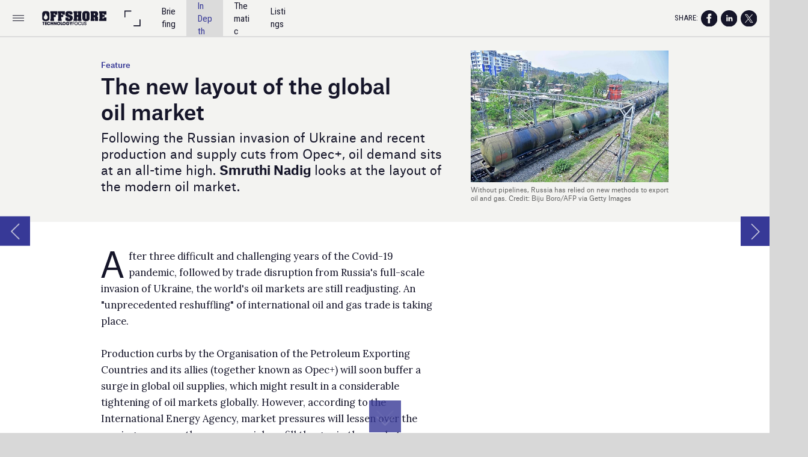

--- FILE ---
content_type: text/html; charset=UTF-8
request_url: https://offshore.nridigital.com/offshore_technology_focus_sep23/russia-sanctions-oil-market-india-china
body_size: 43180
content:
<!DOCTYPE html><html lang="en"><!--

powered by
         _    _ _____
        | |  | | ____|
        | |__| | |__  _ __ ___   __ _  __ _
        |  __  |___ \| '_ ` _ \ / _` |/ _` |
        | |  | |___) | | | | | | (_| | (_| |
        |_|  |_|____/|_| |_| |_|\__,_|\__, |
                                       __/ |
                       www.h5mag.com  |___/

--><head><script type="text/javascript" src="/system/js/2.14.14E_gwtgf/ui.js"></script><script type="text/javascript" src="/system/js/2.14.14E_gwtgf/libs.js" charset="utf-8"></script><script>
		function waitForVariable(variableName) {
			return new Promise(function(resolve, reject) {
				let interval = setInterval(function() {
					let str = variableName.split(".");
					let obj = window;
					for (let i = 0; i < str.length; i++) {
						if (!obj) return null;
						obj = obj[str[i]];
					}

					if (obj) {
						clearInterval(interval);
						resolve();
					}
				}, 30);
			});
		}
	</script><meta charset="utf-8" /><meta name="generator" content="H5mag Version 2.14.14E_gwtgf" /><script type="text/javascript" class="ie-viewport-fix">(function() {
 if ("-ms-user-select" in document.documentElement.style && navigator.userAgent.match(/IEMobile/)) {
 var msViewportStyle = document.createElement("style");
 msViewportStyle.appendChild(document.createTextNode("@-ms-viewport{width:480px!important}"));
 document.getElementsByTagName("head")[0].appendChild(msViewportStyle);
 }
	})();</script><meta name="viewport" content="width=device-width,initial-scale=1" /><meta name="description" content="While trade disputes and sanctions between the West and Russia have broken the old order of oil markets, other nations have seized the opportunity for disruption." /><meta name="keywords" content="Russian oil" /><meta property="article:tag" content="Russian oil" /><meta property="og:image" content="https://offshore.nridigital.com/offshore/offshore_technology_focus_sep23/russia-sanctions-oil-market-india-china/296263/__screenshot.2048_0_1.jpg" /><meta property="og:image:width" content="300" /><meta property="og:image:height" content="200" /><meta property="og:image:type" content="image/jpeg" /><meta property="og:title" content="After sanctions, where does Russia sit in the global oil market?  - Offshore Technology Focus | Issue 93 | September 2023" /><meta property="og:url" content="https://offshore.nridigital.com/offshore_technology_focus_sep23/russia-sanctions-oil-market-india-china" /><meta property="og:description" content="While trade disputes and sanctions between the West and Russia have broken the old order of oil markets, other nations have seized the opportunity for disruption." /><meta name="twitter:card" content="summary_large_image" /><meta name="twitter:url" content="https://offshore.nridigital.com/offshore_technology_focus_sep23/russia-sanctions-oil-market-india-china" /><meta name="twitter:title" content="After sanctions, where does Russia sit in the global oil market?  - Offshore Technology Focus | Issue 93 | September 2023" /><meta name="twitter:image" content="https://offshore.nridigital.com/offshore/offshore_technology_focus_sep23/russia-sanctions-oil-market-india-china/296263/__screenshot.2048_0_1.jpg" /><meta name="twitter:description" content="While trade disputes and sanctions between the West and Russia have broken the old order of oil markets, other nations have seized the opportunity for disruption." /><link rel="stylesheet" type="text/css" href="/system/css/2.14.14E_gwtgf/a576673293de/project-print.css" media="print"/><link rel="stylesheet" type="text/css" href="/system/css/2.14.14E_gwtgf/print.css" media="print"/><link rel="stylesheet" type="text/css" href="/system/css/2.14.14E_gwtgf/core.css" media="screen"/><style type="text/css" class="inlinecss">*,*:before,*:after{-moz-box-sizing:border-box;-webkit-box-sizing:border-box;box-sizing:border-box;margin:0;padding:0}html{font-size:16px;height:100vh;line-height:1.5em}iframe{border:none;display:block}html,button,input,select,textarea{color:#333;font-family:Helvetica,Arial,sans-serif}a,a:visited,body:not(.nohover,.edit) a:hover{color:#000}body #container #articleBrowser .area-section > a,body #container #articleBrowser .area-section > .h5scroll-wrap > a,body #container #articleBrowser .area-section > .editable > a,a.protolink,.article-mobile-title .title{text-decoration:none}body > .passepartout,html.mobile{bottom:0;left:0;overflow:hidden;position:absolute;right:0;top:0}body.ipad > .passepartout{position:fixed}body:not(.edit).no-zoom .passepartout,body:not(.edit).no-zoom #container,body:not(.edit).no-zoom #container article,figure iframe,.mobile #container{max-height:100%}body.small-portrait.no-zoom #navArticles{max-width:480px}body.small-portrait{bottom:env(safe-area-inset-bottom)}ul,ol{padding-left:1em}.example-for-stylist ul,.example-for-stylist ol{padding-left:0}h1,h2,h3,h4,h5,h6{font-weight:normal}h1{font-size:2rem;line-height:1.1em}h2{font-size:1.6rem;line-height:1.2em} h3{font-size:1.4rem;line-height:1.2em}h4,h5,h6{font-size:1rem;font-weight:bold;line-height:1.3846em}dt{font-weight:bold}dd{margin-bottom:10px}.fullwidthheight{height:100%;width:100%}.clear{clear:both} .hidden,.meta,.nestedtocitem,.nestedtocitem.active,.pageDetails,time.latest-update,time.published,.honp,body.edit #container > .cssNavigator,body.hidden-navigation #container > .cssNavigator,.area.aftereffect > img, .chapter,.article-mobile-title,body.print article .area.instagram,body.print article .area.iframe,body.print article .area.facebook,body.print article .area.soundcloudwidget,body.print article .area.twitterwidget,.articleIndex,.articleSearchIndex,.videoEmbed iframe,.videoFrame .outer,.videoFrame > video,.stretchPosterframe .posterframe.disabled .buttonContainer,.h5-plays-in-view.no-spinner .spinner-node.overlay{display:none}.active,.visible{display:block}figure{display:inline-block;overflow:hidden;vertical-align:top}figure.vrimage{height:300px}.IE8 figure a,.IE9 figure a{display:inline-block}figure.image img,figure.image svg{height:auto;max-width:100%;width:100%}figure.image svg{display:inline-block;vertical-align:middle}body.print article section figure{font-size:0}body.print article section,body.print article img{border-width:0}.feedbackForm .field{color:#3c4257;font-size:10pt;margin-bottom:15px;word-wrap:break-word}.feedbackForm h2{margin-bottom:20px}.feedbackForm .field label{display:inline-block;line-height:20px;margin-bottom:5px;width:100%;word-wrap:break-word}.feedbackForm .field .text-input input{-webkit-appearance:none;border:1px;border-radius:4px;box-shadow:RGBA(60,66,87,0.17) 0px 0px 0px 1px;line-height:15px;padding:8px 12px;width:100%}.feedbackForm .field select{-moz-appearance:none;-webkit-appearance:none;appearance:none;background-color:#FFF;border:1px;border-radius:4px;box-shadow:RGBA(60,66,87,0.17) 0px 0px 0px 1px;cursor:pointer;padding:8px 9px;width:100%}.feedbackForm .field .feedback-select-input::after{background-image:url(/static/img/shared/studio/dropdown-outline-grey.svg);background-position:center center;background-repeat:no-repeat;content:"";display:inline-block;height:25px;margin-left:-30px;margin-top:3px;pointer-events:none;position:absolute;width:30px}.feedbackForm .field textarea{border:1px;border-radius:4px;box-shadow:RGBA(60,66,87,0.17) 0px 0px 0px 1px;padding:8px 9px}.required-info-feedback{font-size:8pt}.feedback-drag-question,.rating-stars ul > li.star,.has-href,.link{cursor:pointer}.feedbackForm .button{border:1px;border-radius:4px;min-height:35px;text-align:center;width:220px}.feedbackForm .green{background:#2ECC71;color:#FFF;font-family:Helvetica,Arial,sans-serif;font-size:16px;height:auto;line-height:normal;margin-bottom:10px;margin-top:10px;min-height:35px;padding-bottom:10px;padding-top:10px;transition:background-color 0.5s,box-shadow 0.5s;width:100%}.feedbackForm .green:hover{background:#2AB764}.stars{margin-top:3px}.rating-list ul{-webkit-user-select:none;list-style-type:none;padding:0;user-select:none}.rating-list ul > li{display:inline-block;font-size:22pt;margin-right:5px}.rating-stars ul > li.star > i.fa{color:#ccc}.star-hover,.rating-like-dislike li:hover{color:#FFCC36}.rating-stars ul > li.star.selected > i.icon-star{color:#FF912C !important}.rating-like-dislike li.selected .like-dislike{background-color:#FF912C}.feedbackForm .highlight-error{box-shadow:RGBA(255,0,0,0.17) 0px 0px 2px 3px !important}.feedbackForm .error{color:red}.checkbox input{box-shadow:none !important}#feedback-form-thank-you{text-align:center;width:100%}.empty-data-element-bg{background-color:#FFF;font-family:'Source Sans Pro','Helvetica','Arial',sans-serif;height:100%;padding:16px;width:100%}.empty-data-information{background-color:#F7F9FC;border:1px dashed #DDE5EE;height:100%;padding:16px}.empty-data-information .placeholder-img{display:block !important;margin-left:auto;margin-right:auto;margin-top:20px}.empty-data-information h4{color:#333333;font-weight:normal;margin-bottom:10px;text-align:center}.empty-data-information select{display:block;font-size:10pt;margin-bottom:10px;margin-left:auto;margin-right:auto;max-width:170px;width:100%}.empty-data-information p{color:#8E8E8E;font-size:9pt;margin-bottom:15px;padding-left:20px;padding-right:20px;text-align:center}.empty-data-information a{color:#41ABD6FF}.empty-data-information a:hover{color:#348aad !important}.like-dislike{background-color:#3c4257;background-repeat:no-repeat;background-size:contain;cursor:pointer;display:block;height:25px;margin-right:10px;width:25px}.custom-icon-like{-webkit-mask:url(/static/img/shared/like.svg) no-repeat center center;-webkit-mask-size:contain;mask:url(/static/img/shared/like.svg) no-repeat center center;mask-size:contain}.custom-icon-dislike{-webkit-mask:url(/static/img/shared/dislike.svg) no-repeat center center;-webkit-mask-size:contain;mask:url(/static/img/shared/dislike.svg) no-repeat center center;mask-size:contain}.custom-checkbox label{-moz-user-select:none;-webkit-box-orient:vertical;-webkit-user-select:none;color:var(--deep-blue);cursor:pointer;height:20px;line-height:1em;overflow:hidden;text-overflow:ellipsis;white-space:nowrap}.custom-checkbox input[type='checkbox']{-moz-appearance:none;-o-appearance:none;-webkit-appearance:none;appearance:none;background-color:#d4d7db;bottom:1px;cursor:pointer;height:20px;margin-right:11px;margin-top:1px;position:relative;vertical-align:middle;width:20px}.custom-checkbox input[type='checkbox']:checked{background-color:#429BC8}.custom-checkbox input[type='checkbox']:checked:before{color:#FFF !important;content:'\2713';display:block;font-family:'system-ui',EmptyFont2;font-size:14px;font-weight:bold;line-height:18px;text-align:center;width:100%}.multiple-choice-answer{align-items:center;display:flex;margin-top:10px}.multiple-choice-answer label{border:#3c4257 1.5pt solid;border-radius:50px;cursor:pointer;display:inline-block;height:23px;width:23px}.multiple-choice-answer input[type="radio"]{-moz-appearance:none;-webkit-appearance:none;appearance:none;background-clip:content-box;border:#274779FF 1.2pt solid;border-radius:50px;cursor:pointer;display:inline-block;flex:none;height:20px;padding:2px;width:20px}.multiple-choice-answer input[type="radio"]:checked{background-color:#274779FF}.multiple-choice-answer p{display:inline-block;margin-left:20px}@keyframes h5-rotate-fully{0%}25%{opacity:0.7}100%{transform:rotate(360deg)}#container > .cssNavigator{background-color:black;bottom:0;height:45px;position:absolute;width:100%}#container > .cssNavigator .home{background:url(/static/img/theme/dark/navigation-bar.svg) 0 -45px no-repeat;display:inline-block;height:45px;margin-left:20px;width:45px}#container > .cssNavigator .prev{background:url(/static/img/theme/dark/navigation-bar.svg) -180px -45px no-repeat;display:block;height:45px;position:absolute;right:75px;top:0;width:45px}#container > .cssNavigator .next{background:url(/static/img/theme/dark/navigation-bar.svg) -225px -45px no-repeat;height:45px;position:absolute;right:20px;top:0;width:45px}#container > .cssNavigator .logo{background:url(/static/img/theme/dark/navigation-bar.svg) -270px -45px no-repeat;height:45px;left:50%;margin-left:-23px;position:absolute;top:0;width:45px}body.top-navigation #container > .cssNavigator{bottom:auto;top:0px}body.theme-light #container > .cssNavigator{background-color:#FFF;color:#979797}body.theme-light #container > .cssNavigator .home,body.theme-light #container > .cssNavigator .logo,body.theme-light #container > .cssNavigator .next,body.theme-light #container > .cssNavigator .prev{background-image:url(/static/img/theme/light/navigation-bar.svg)}body.theme-medium #container > .cssNavigator{background-color:#eee;color:#505050}body.theme-medium #container > .cssNavigator .home,body.theme-medium #container > .cssNavigator .logo,body.theme-medium #container > .cssNavigator .next,body.theme-medium #container > .cssNavigator .prev{background-image:url(/static/img/theme/medium/navigation-bar.svg)}:root{--min-popup-border-offset:20px;--studio-sprite:url(/static/img/shared/studio/studio-sprite24.svg)}.theme-light{--navigation-background-color:#FFF;--navigation-background-image:url('/static/img/theme/light/navigation-bar.svg');--navigation-icon-color:#545454;--navigation-icon-color-active:#272727;--navigation-icon-color-disabled:#ACACAC}.overlay-navigation.theme-light{--navigation-background-color:rgba(255,255,255,0.5)}.IE8.theme-light{--navigation-background-image:url('/static/img/theme/light/navigation-bar.png')}.theme-medium{--navigation-background-color:#EEE;--navigation-background-image:url('/static/img/theme/medium/navigation-bar.svg');--navigation-icon-color:#545454;--navigation-icon-color-active:#272727;--navigation-icon-color-disabled:#ACACAC}.overlay-navigation.theme-medium{--navigation-background-color:rgba(238,238,238,0.5)}.IE8.theme-medium{--navigation-background-image:url('/static/img/theme/medium/navigation-bar.png')}.theme-dark{--navigation-background-color:#000;--navigation-background-image:url('/static/img/theme/dark/navigation-bar.svg');--navigation-icon-color:#979797;--navigation-icon-color-active:#FFFFFF;--navigation-icon-color-disabled:#3E3E3E}.overlay-navigation.theme-dark{--navigation-background-color:rgba(0,0,0,0.5)}.IE8.theme-dark{--navigation-background-image:url('/static/img/theme/dark/navigation-bar.png')}html{--navigation-height:45px}@viewport{height:extend-to-zoom 600px;width:extend-to-zoom 500px}html{background-color:rgb(216,216,216);min-height:100%;touch-action:pan-y pinch-zoom double-tap-zoom}html *{touch-action:pan-y pinch-zoom double-tap-zoom}.area-section,#articleIndex,#articleSearchIndex{-webkit-overflow-scrolling:touch}body.iphone .area-root > *,body.iphone #articleIndex > *,body.iphone #articleSearchIndex > *{-webkit-transform:translate3d(0,0,0)}body{-moz-osx-font-smoothing:grayscale;-webkit-font-smoothing:antialiased;background-color:rgb(216,216,216)}body{overflow-x:hidden;overflow-y:hidden}iframe{max-width:100%;width:100%}.navArticles *:focus{outline:none}body.active-keyboard-navigation *:focus,body.active-keyboard-navigation figure:focus-within{outline:Highlight auto 1px;outline:-webkit-focus-ring-color auto 1px}body:not(.active-keyboard-navigation) .h5scroll-wrap:focus,body:not(.active-keyboard-navigation) .area-root:focus,body:not(.active-keyboard-navigation) article:focus,[tabindex="-1"]:focus{outline:0 !important}#container{-moz-transform-origin:0 0;-ms-transform-origin:0 0;-webkit-transform-origin:0 0;overflow:hidden;position:absolute;transform-origin:0 0;z-index:0}body.hide_scrollbars_while_loading #container,body>#loader.removed,body>#editLoader.removed{opacity:0}#container.bigzoom{-moz-font-smoothing:antialiased;-ms-font-smoothing:antialiased;-webkit-font-smoothing:antialiased;font-smoothing:antialiased}#articleBrowser{bottom:var(--navigation-height);overflow:hidden;position:absolute;top:0;width:100%}body.no-zoom #articleBrowser{max-height:calc(100% - var(--navigation-height))}.top-navigation #articleBrowser{bottom:0;top:var(--navigation-height)}#articles{-webkit-transform:translate3d('1px',0,0);-webkit-transition-duration:0.5s;-webkit-transition-property:-webkit-transform;-webkit-transition-timing-function:ease-out;bottom:0;overflow:clip;position:absolute;top:0;width:100%}article{-moz-transform-style:preserve-3d;-ms-transform-style:preserve-3d;-webkit-transform:translate3d('1px',0,0);-webkit-transform-style:preserve-3d;background:#fff;height:100%;overflow:hidden;position:absolute;transform-style:preserve-3d}article > .wrapper,.stretchPosterframe .buttonPlay,.videoEmbedPosterframe .posterframe img{width:100%}article .area{background-position:center center;background-repeat:no-repeat;background-size:cover}body.mobile.iphone .append-here,body.small-portrait div#container,.h5-vertical-video .scaler{height:100%}article .area > section:has(ul,ol),article .area > .append-here,article .area > .protolink,article .area > .protolink > .append-here,article .area > .h5scroll-wrap > .append-here,article .area > .h5scroll-wrap > .protolink,article .area > .h5scroll-wrap > .protolink > .append-here{display:flow-root;height:100%}body.no-flow-root article .area > .append-here,body.no-flow-root article .area > .protolink,body.no-flow-root article .area > .protolink > .append-here,body.no-flow-root article .area > .h5scroll-wrap > .append-here,body.no-flow-root article .area > .h5scroll-wrap > .protolink,body.no-flow-root article .area > .h5scroll-wrap > .protolink > .append-here{; padding-top:1px;display:block;height:100%;margin-top:-1px} body.IE .area > .protolink,body.IE .area > .protolink > .append-here{margin-top:0;padding-top:0}.area-root img{display:inline-block;height:auto;max-width:100%;width:auto}.area.aftereffect img,article .area.instagram iframe{height:100%;width:100%}.area.aftereffect .append-here,.area.aftereffect .append-here .h5-ae-animation-container{height:100%;position:relative;width:100%}.inset,.textbox.inset{background-color:#ddd;padding:15px;width:240px}.inset h2,.inset h3,.inset h4,.inset h5,.inset h6{margin:0 0 10px 0}.topleft{left:0;top:0}.topcenter{top:0}.topright{right:0;top:0}.middleleft{left:0}.middleright{right:0}.bottomleft{bottom:0;left:0}.bottomcenter{bottom:0}.bottomright{bottom:0;right:0}.area-root{height:100%;overflow-x:hidden;overflow-y:auto;position:relative}.floatLeft{float:left;margin:0 20px 20px 0}.floatRight{float:right;margin:0 0 20px 20px}.clear{clear:both}.clearLeft{clear:left}.clearRight{clear:right}body{background-color:rgb(216,216,216)}#galleryContainer{height:85%;max-height:744px;max-width:1152px;opacity:0;overflow:hidden;position:absolute;top:0;width:85%;z-index:100}#articles{overflow:clip}article{display:block;position:relative}.body{overflow:auto}.cover .body{position:absolute}.cover .body.top{height:100%;left:0px;top:0px;width:100%}body.small-landscape-pseudo div#container{width:100%}body.small-portrait{-moz-text-size-adjust:none;-ms-text-size-adjust:100%;-webkit-text-size-adjust:none;background:#fff;bottom:0;display:block;font-size:1em;left:0;position:fixed;right:0;text-align:left;text-size-adjust:none;top:0}.article-mobile-title{background-color:#fff;border-bottom:1px solid #ddd;min-height:40px;overflow:hidden;padding:4px 4%}.article-mobile-title .toc{-webkit-mask-box-image:url(/static/img/mobile/icon-toc.png);background-color:rgba(0,0,0,0.6);background-size:100%;display:block;float:right;height:21px;margin-left:10px;margin-top:4px;mask-box-image:url(/static/img/mobile/icon-toc.png);text-indent:-9999em;width:21px}.article-mobile-title .toc.disabled{background-color:#e5e3e1}.article-mobile-title .title .editionTitle{display:inline-block;line-height:32px}.article-mobile-title .icon{height:32px;margin:4px 10px 4px 0;vertical-align:top;width:auto}.ie_basic_image_width_test{width:6px}.block_scroll{overflow:hidden !important;overflow-x:hidden !important;overflow-y:hidden !important}body #container #articleBrowser .area.textbox > section > p:last-child,body #container #articleBrowser .area.textbox > a > section > p:last-child{margin-bottom:0}.spinner-node.overlay{background:black;background-color:rgba(0,0,0,0.3);left:0;position:absolute;top:0;z-index:1}article .area.iframe{height:300px;height:300px}article .area.iframe .blockwrapper > a{background-color:white;display:flex;flex-direction:column;height:100%;justify-content:center;outline:3px #c9c9c9 dashed;outline-offset:-15px;padding:30px;text-align:center;text-decoration:none;width:100%}article .area.iframe .blockwrapper > a p.link{margin:0;text-decoration:underline}article .area.iframe .blockwrapper > a span.warning{background-color:white;color:#c9c9c9;display:inline-block;font-size:12px;margin-top:10px;text-decoration:none !important}html{--toc-active-background-color:#333;--toc-active-font-color:#fff;--toc-background-color:#eee;--toc-font:"Helvetica","Arial",sans-serif;--toc-font-color:#000;--toc-font-size:16px;--toc-font-weight:normal;--toc-hover-background-color:#ccc;--toc-hover-font-color:#000;--toc-line-color:#ccc}.articleListing{display:block;max-height:800px;overflow:scroll;position:absolute;top:-1000px}#articleIndex,#articleSearchIndex{background-color:var(--toc-background-color);display:none;left:0;overflow-x:hidden;overflow-y:auto;position:absolute;top:0;width:300px;z-index:20}#articleSearchIndex{z-index:25}#articleIndex li:not(.hidden),#articleSearchIndex li:not(.hidden){display:block;font-size:var(--toc-font-size);font-weight:var(--toc-font-weight);height:70px;list-style-type:none}#container #articleIndex ul li,#container #articleSearchIndex ul li{font-family:var(--toc-font)}#articleIndex li.nesting-level-2,#articleSearchIndex li.nesting-level-2{display:none}#articleIndex li a,#articleSearchIndex li a{border-bottom:solid 1px var(--toc-line-color);color:var(--toc-font-color);display:block;height:100%}body:not(.nohover) #articleIndex li:not(.active) a:hover,body:not(.nohover) #articleSearchIndex li:not(.active) a:hover{background-color:var(--toc-hover-background-color);color:var(--toc-hover-font-color)}#articleIndex li.active a,#articleSearchIndex li.active a{background-color:var(--toc-active-background-color);color:var(--toc-active-font-color);cursor:default}#articleIndex li a .imagecontainer,#articleSearchIndex li a .imagecontainer{background-position:center center;background-repeat:no-repeat;background-size:cover;display:inline-block;height:100%;overflow:hidden;vertical-align:middle;width:30%}#articleIndex li a .text,#articleSearchIndex li a .text{display:inline-block;max-height:100%;overflow:hidden;padding:0 15px;text-overflow:ellipsis;vertical-align:middle;width:70%}#articleOverlay{background-color:#000;bottom:45px;display:none;left:0;opacity:0;position:absolute;right:0;top:0;z-index:5}.top-navigation #articleOverlay{bottom:0;top:45px}.overlay-navigation #articleOverlay,.hidden-navigation #articleOverlay{bottom:0;top:0}body:not(.edge) video[controls]{transform:translateZ(0)}.videoEmbed{display:none;margin-left:50%;position:absolute;top:20%;width:70%;z-index:100}.videoEmbedPosterframe{background:#f5f5f5;cursor:pointer;height:auto;margin-bottom:0;padding:20px}.videoEmbedPosterframe.uploaded{cursor:default;z-index:0}.videoEmbedPosterframe img{display:block;margin:0}.videoEmbedPosterframe .posterframe{display:grid;float:left;grid-template-areas:"video";height:auto;margin-right:10px;overflow:hidden;position:relative;text-align:center;width:110px}.videoEmbedPosterframe .posterframe > *{grid-area:video}.videoEmbedPosterframe .buttonPlay{left:0;position:absolute;top:35%}.videoEmbedPosterFrame .buttonContainer,.stretchPosterframe .buttonContainer{height:30%;position:absolute;text-align:center;top:35%;width:100%}.videoEmbedPosterFrame .buttonContainer button{background:none;border:none;height:100%}.videoEmbedPosterFrame .buttonContainer img.buttonPlay{display:inline;height:100%;max-height:100%;position:static;width:auto}.videoEmbedPosterframe .posterframe > .video-js{padding-top:initial;position:absolute}.videoEmbedPosterframe .mp4video{display:none;height:auto;width:100%}.stretchPosterframe{background:transparent;padding:0}.stretchPosterframe .posterframe{float:none;height:100%;margin-right:0;width:100%}.stretchPosterframe .posterframe.disabled::after{background-color:rgba(212,212,212,0.7);bottom:0;content:'';cursor:default;left:0;position:absolute;right:0;top:0}.stretchPosterframe .buttonContainer button{aspect-ratio:1/1;background:none;border:none;height:100%}.stretchPosterframe .buttonContainer img.buttonPlay{background-image:url('/static/img/shared/video-playbutton.svg');background-position:center;background-repeat:no-repeat;background-size:contain;display:inline;height:100%;max-height:100%;position:static;width:100%}.stretchPosterframe .posterFrame{height:auto;width:100%}.h5-vertical-video .scaler .posterFrame{height:100%;object-fit:cover}body.medium-landscape .videoEmbedPosterframe.uploaded.autoplay .posterframe img,body.medium-portrait .videoEmbedPosterframe.uploaded.mp-autoplay .posterframe img,body.small-portrait .videoEmbedPosterframe.uploaded.sp-autoplay .posterframe img{left:0;position:absolute;top:0;z-index:1}body.medium-landscape.take-screenshot .videoEmbedPosterframe.uploaded.autoplay .posterframe img,body.medium-portrait.take-screenshot .videoEmbedPosterframe.uploaded.mp-autoplay .posterframe img,body.small-portrait.take-screenshot .videoEmbedPosterframe.uploaded.sp-autoplay .posterframe img{z-index:0}.videoEmbedPosterframe .posterframe table td img{width:auto}body.hide_scrollbars_while_loading{height:100%;overflow:hidden;width:100%}body>#loader,body>#editLoader{background:#d8d8d8;height:100%;left:0;opacity:1;position:fixed;top:0;transition:opacity 0.3s ease-in;width:100%;z-index:10000}body>#loader{background:rgb(0,0,0)}body>#editLoader{background:#d8d8d8}body>#loader .spinner,body>#editLoader .spinner{border-radius:100%;display:block;height:220px;left:50%;margin:-110px 0 0 -110px;overflow:hidden;position:absolute;top:50%;width:220px}body>#loader .spinner,body>#loader .logo{background-color:rgb(0,0,0)}body>#editLoader .spinner,body>#editLoader .logo{background-color:white}body>#loader .spinner > div,body>#editLoader .spinner > div{-webkit-animation:h5-rotate-fully 1.0s infinite linear;animation:h5-rotate-fully 1.0s infinite linear;background-clip:padding-box;background-size:100% 100%;border:1px rgba(255,255,255,0) solid;border-radius:100%;height:208px;left:50%;margin:-104px 0 0 -104px;overflow:hidden;position:absolute;top:50%;width:208px}img.spinner{-webkit-animation:h5-rotate-fully 1.0s infinite linear;animation:h5-rotate-fully 1.0s infinite linear}body>#loader .logo,body>#editLoader .logo{border-radius:50%;height:196px;left:50%;line-height:180px;margin:-98px 0 0 -98px;position:absolute;text-align:center;top:50%;width:196px;z-index:1}body.IE8>#loader .circle,body.IE9>#loader .circle{background-color:transparent;background-image:url(/static/img/desktop/ie_spinner_background.png);display:block;height:220px;left:50%;margin:-110px 0 0 -110px;overflow:hidden;position:absolute;top:50%;width:220px}body.IE8>#loader .circle .logo,body.IE9>#loader .circle .logo{background-color:transparent;border-radius:0}body.IE8>#loader .circle .spinnerImage,body.IE9>#loader .circle .spinnerImage{bottom:18px;left:50%;margin-left:-12px;position:absolute}body>#loader .logo img,body>#editLoader .logo img{-ms-transform:translate(-50%,-50%);-webkit-transform:translate(-50%,-50%);border:0;height:auto;left:50%;max-height:100px;max-width:140px;position:absolute;top:50%;transform:translate(-50%,-50%);width:auto}  body.edit.medium-landscape{--visible-artboard-width:1280px;--visible-artboard-height:700px;--bleed-offset-left:0px;--bleed-offset-right:0px;--bleed-offset-top:0px}body.edit.medium-landscape .container{min-width:1280px;min-height:700px}body.edit.medium-landscape #container{width:1280px;height:700px}body.edit.hidebleed.medium-landscape{--visible-artboard-width:960px;--visible-artboard-height:655px;--bleed-offset-left:160px;--bleed-offset-right:160px;--bleed-offset-top:23px}body.edit.hidebleed.medium-landscape #container{width:960px;height:655px}body.edit.hidebleed.medium-landscape #articleBrowser{width:1280px;height:700px;top:-23px;left:-160px} @media screen and (min-width:481px) and (min-height:400px) and (orientation:landscape){:root{--visible-artboard-width:1280px;--visible-artboard-height:700px;--bleed-offset-left:160px;--bleed-offset-right:160px}#container{width:1280px;height:745px;margin:0}body.edit #container{height:700px}body.noscript #container{top:50%;left:50%;margin-top:-350px;margin-left:-640px}body #articleBrowser{height:700px}body.edit #articleBrowser{height:auto}body.mobile #articleBrowser,body.ipad #articleBrowser{max-height:calc(100% - 45px)}#container > .cssNavigator .home{margin-left:148px}#container > .cssNavigator .prev{right:203px}#container > .cssNavigator .next{right:148px}} body.edit.medium-portrait{--visible-artboard-width:768px;--visible-artboard-height:1024px;--bleed-offset-left:0px;--bleed-offset-right:0px;--bleed-offset-top:0px}body.edit.medium-portrait .container{min-width:768px;min-height:1024px}body.edit.medium-portrait #container{width:768px;height:1024px}body.edit.hidebleed.medium-portrait{--visible-artboard-width:768px;--visible-artboard-height:820px;--bleed-offset-left:0px;--bleed-offset-right:0px;--bleed-offset-top:0px}body.edit.hidebleed.medium-portrait #container{width:768px;height:820px}body.edit.hidebleed.medium-portrait #articleBrowser{width:768px;height:1024px;top:-0px;left:-0px} @media screen and (min-width:481px) and (min-height:480px) and (orientation:portrait){:root{--visible-artboard-width:768px;--visible-artboard-height:1024px;--bleed-offset-left:0px;--bleed-offset-right:0px}#container{width:768px;height:1069px;margin:0}body.edit #container{height:1024px}body.noscript #container{top:50%;left:50%;margin-top:-512px;margin-left:-384px}} body.edit.small-portrait{--visible-artboard-width:480px;--visible-artboard-height:710px;--bleed-offset-left:0px;--bleed-offset-right:0px;--bleed-offset-top:0px}body.edit.small-portrait .container{min-width:480px;min-height:710px}body.edit.small-portrait #container{width:480px;height:710px} @media screen and (max-width:480px){:root{--visible-artboard-width:480px;--visible-artboard-height:710px;--bleed-offset-left:0px;--bleed-offset-right:0px}#container{width:480px;height:755px;margin:0}body.edit #container{height:710px}body.noscript #container{top:50%;left:50%;margin-top:-355px;margin-left:-240px}} body.edit.print{--visible-artboard-width:991px;--visible-artboard-height:1400px;--bleed-offset-left:0px;--bleed-offset-right:0px;--bleed-offset-top:0px}body.edit.print .container{min-width:991px;min-height:1400px}body.edit.print #container{width:991px;height:1400px} @media print{:root{--visible-artboard-width:991px;--visible-artboard-height:1400px;--bleed-offset-left:0px;--bleed-offset-right:0px}#container{width:991px;height:1445px;margin:0}body.edit #container{height:1400px}article{height:1400px}} body.medium-landscape #container .style_SECTION_InDepthLeadStory{-moz-transform:rotate(0deg) translateZ(0);-ms-transform:rotate(0deg) translateZ(0);-o-transform:rotate(0deg) translateZ(0);-webkit-transform:rotate(0deg) translateZ(0);background-color:rgb(34,65,112);background-image:url(/mine/master_edition/master-presets/953022/null);background-position:left 30%;background-size:94%;height:490px;overflow:hidden;padding-left:40px;padding-right:40px;padding-top:20px;transform:rotate(0deg) translateZ(0);transition:transform 0.2s ease}body.medium-landscape.IE #container .style_SECTION_InDepthLeadStory{background-image:url(/pharma/master_edition/master-presets/930429/stork.1024_0_1.png)}body.medium-landscape.IE8 #container .style_SECTION_InDepthLeadStory{-ms-behavior:url("/static/css/lib/ie-behavior/backgroundsize.min.htc")}body.medium-landscape:not(.nohover) #container .style_SECTION_InDepthLeadStory:hover,body.medium-landscape:not(.nohover) #container section.has-href:hover .style_SECTION_InDepthLeadStory,body.print:not(.nohover) #container .style_SECTION_InDepthLeadStory:hover,body.print:not(.nohover) #container section.has-href:hover .style_SECTION_InDepthLeadStory{background-color:rgb(37,72,125)}body.print #container .style_SECTION_InDepthLeadStory{-moz-transform:rotate(0deg) translateZ(0);-ms-transform:rotate(0deg) translateZ(0);-o-transform:rotate(0deg) translateZ(0);-webkit-transform:rotate(0deg) translateZ(0);background-color:rgb(34,65,112);background-image:url(/mine/master_edition/master-presets/953022/null);background-position:left 30%;background-size:94%;height:505.82px;overflow:hidden;padding-left:40px;padding-right:40px;padding-top:20px;transform:rotate(0deg) translateZ(0);transition:transform 0.2s ease}body.medium-portrait #container .style_SECTION_InDepthLeadStory,body.small-portrait #container .style_SECTION_InDepthLeadStory{-moz-transform:rotate(0deg) translateZ(0);-ms-transform:rotate(0deg) translateZ(0);-o-transform:rotate(0deg) translateZ(0);-webkit-transform:rotate(0deg) translateZ(0);transform:rotate(0deg) translateZ(0);transition:transform 0.2s ease}body.medium-landscape #container .area.textbox.style_TEXT_2020_signppost_comment,body.medium-portrait #container .area.textbox.style_TEXT_2020_signppost_comment{-moz-transform:rotate(0deg) translateZ(0);-ms-transform:rotate(0deg) translateZ(0);-o-transform:rotate(0deg) translateZ(0);-webkit-transform:rotate(0deg) translateZ(0);border-color:rgb(103,148,91);border-style:solid;border-width:0 0 5px;padding-bottom:5px;transform:rotate(0deg) translateZ(0);vertical-align:top}body.medium-landscape #container .area.textbox.style_TEXT_2020_signppost_comment P,body.medium-landscape #container .area.textbox.style_TEXT_2020_signppost_comment TABLE,body.medium-landscape #container .area.textbox.style_TEXT_2020_signppost_comment BLOCKQUOTE,body.print #container .area.textbox.style_TEXT_2020_signppost_comment P,body.print #container .area.textbox.style_TEXT_2020_signppost_comment TABLE,body.print #container .area.textbox.style_TEXT_2020_signppost_comment BLOCKQUOTE{font-family:'Barlow';font-size:12px;font-weight:normal;line-height:1;text-transform:uppercase}body.medium-landscape #container .area.textbox.style_TEXT_2020_signppost_comment UL,body.medium-landscape #container .area.textbox.style_TEXT_2020_signppost_comment OL,body.print #container .area.textbox.style_TEXT_2020_signppost_comment UL,body.print #container .area.textbox.style_TEXT_2020_signppost_comment OL{font-family:'Barlow';font-size:12px;font-weight:normal;line-height:1;padding-left:calc(1em + -16px);text-transform:uppercase}body.medium-portrait #container .area.textbox.style_TEXT_2020_signppost_comment P,body.medium-portrait #container .area.textbox.style_TEXT_2020_signppost_comment TABLE,body.medium-portrait #container .area.textbox.style_TEXT_2020_signppost_comment BLOCKQUOTE{color:rgb(103,148,91);font-family:'Barlow';font-size:12px;font-weight:normal;line-height:1;text-transform:uppercase}body.medium-portrait #container .area.textbox.style_TEXT_2020_signppost_comment UL,body.medium-portrait #container .area.textbox.style_TEXT_2020_signppost_comment OL{color:rgb(103,148,91);font-family:'Barlow';font-size:12px;font-weight:normal;line-height:1;padding-left:calc(1em + -16px);text-transform:uppercase}body.small-portrait #container .area.textbox.style_TEXT_2020_signppost_comment{-moz-transform:rotate(0deg) translateZ(0);-ms-transform:rotate(0deg) translateZ(0);-o-transform:rotate(0deg) translateZ(0);-webkit-transform:rotate(0deg) translateZ(0);border-color:rgb(103,148,91);border-style:solid;border-width:0 0 5px;padding-bottom:5px;transform:rotate(0deg) translateZ(0);vertical-align:middle}body.small-portrait #container .area.textbox.style_TEXT_2020_signppost_comment P,body.small-portrait #container .area.textbox.style_TEXT_2020_signppost_comment TABLE,body.small-portrait #container .area.textbox.style_TEXT_2020_signppost_comment BLOCKQUOTE{color:rgb(103,148,91);font-family:'Barlow';font-size:13px;font-weight:normal;line-height:1;text-transform:uppercase}body.small-portrait #container .area.textbox.style_TEXT_2020_signppost_comment UL,body.small-portrait #container .area.textbox.style_TEXT_2020_signppost_comment OL{color:rgb(103,148,91);font-family:'Barlow';font-size:13px;font-weight:normal;line-height:1;padding-left:calc(1em + -16px);text-transform:uppercase}body.print #container .area.textbox.style_TEXT_2020_signppost_comment{-moz-transform:rotate(0deg) translateZ(0);-ms-transform:rotate(0deg) translateZ(0);-o-transform:rotate(0deg) translateZ(0);-webkit-transform:rotate(0deg) translateZ(0);border-color:rgb(103,148,91);border-left-style:none !important;border-right-style:none !important;border-style:solid;border-top-style:none !important;border-width:0 0 5px;padding-bottom:5px;transform:rotate(0deg) translateZ(0);vertical-align:top}body.medium-landscape #container .area.headline.style_HEADER_2020_headline_comment,body.print #container .area.headline.style_HEADER_2020_headline_comment{-moz-transform:rotate(0deg) translateZ(0);-ms-transform:rotate(0deg) translateZ(0);-o-transform:rotate(0deg) translateZ(0);-webkit-transform:rotate(0deg) translateZ(0);margin-bottom:5px;margin-left:0px;margin-top:15px;transform:rotate(0deg) translateZ(0)}body.medium-landscape #container .area.headline.style_HEADER_2020_headline_comment H1{color:rgb(51,51,51);font-family:'Exo';font-size:30px;font-weight:bold;line-height:1.3;text-align:left}body.medium-portrait #container .area.headline.style_HEADER_2020_headline_comment,body.small-portrait #container .area.headline.style_HEADER_2020_headline_comment{-moz-transform:rotate(0deg) translateZ(0);-ms-transform:rotate(0deg) translateZ(0);-o-transform:rotate(0deg) translateZ(0);-webkit-transform:rotate(0deg) translateZ(0);margin-bottom:5px;margin-top:15px;transform:rotate(0deg) translateZ(0)}body.medium-portrait #container .area.headline.style_HEADER_2020_headline_comment H1{font-family:'Exo';font-size:32px;font-weight:bold;line-height:1.2}body.small-portrait #container .area.headline.style_HEADER_2020_headline_comment H1{font-family:'Exo';font-size:30px;font-weight:bold;line-height:1.2}body.print #container .area.headline.style_HEADER_2020_headline_comment H1{color:rgb(51,51,51);font-size:30px;line-height:1.3}body.medium-landscape #container .area.headline.style_HEADER_H3_2020_standfirst_articlecopy,body.medium-portrait #container .area.headline.style_HEADER_H3_2020_standfirst_articlecopy,body.small-portrait #container .area.headline.style_HEADER_H3_2020_standfirst_articlecopy,body.print #container .area.headline.style_HEADER_H3_2020_standfirst_articlecopy{-moz-transform:rotate(0deg) translateZ(0);-ms-transform:rotate(0deg) translateZ(0);-o-transform:rotate(0deg) translateZ(0);-webkit-transform:rotate(0deg) translateZ(0);transform:rotate(0deg) translateZ(0)}body.medium-landscape #container .area.headline.style_HEADER_H3_2020_standfirst_articlecopy H3{color:rgb(255,255,255);font-family:'Barlow';font-size:18px;font-weight:normal;line-height:1.4}body.medium-portrait #container .area.headline.style_HEADER_H3_2020_standfirst_articlecopy H3{font-family:'Barlow';font-size:20px;font-weight:normal;line-height:1.4}body.small-portrait #container .area.headline.style_HEADER_H3_2020_standfirst_articlecopy H3{color:rgb(51,51,51);font-family:'Barlow';font-size:21px;font-weight:normal;line-height:1.4}body.medium-landscape #container .style_SECTION_2020_hr_centered_articlecopycopycopy{-moz-transform:rotate(0deg) translateZ(0);-ms-transform:rotate(0deg) translateZ(0);-o-transform:rotate(0deg) translateZ(0);-webkit-transform:rotate(0deg) translateZ(0);background-color:rgb(51,51,51);background-image:none;height:5px;margin:20px auto;transform:rotate(0deg) translateZ(0);transition:transform 0.2s ease;width:50px}body.medium-portrait #container .style_SECTION_2020_hr_centered_articlecopycopycopy{-moz-transform:rotate(0deg) translateZ(0);-ms-transform:rotate(0deg) translateZ(0);-o-transform:rotate(0deg) translateZ(0);-webkit-transform:rotate(0deg) translateZ(0);background-color:rgb(51,51,51);height:5px;margin-left:auto;margin-right:auto;transform:rotate(0deg) translateZ(0);transition:transform 0.2s ease;width:50px}body.small-portrait #container .style_SECTION_2020_hr_centered_articlecopycopycopy{-moz-transform:rotate(0deg) translateZ(0);-ms-transform:rotate(0deg) translateZ(0);-o-transform:rotate(0deg) translateZ(0);-webkit-transform:rotate(0deg) translateZ(0);background-color:rgb(51,51,51);background-image:none;height:5px;margin:0 auto;transform:rotate(0deg) translateZ(0);transition:transform 0.2s ease;width:50px}body.print #container .style_SECTION_2020_hr_centered_articlecopycopycopy{-moz-transform:rotate(0deg) translateZ(0);-ms-transform:rotate(0deg) translateZ(0);-o-transform:rotate(0deg) translateZ(0);-webkit-transform:rotate(0deg) translateZ(0);transform:rotate(0deg) translateZ(0);transition:transform 0.2s ease}body.medium-landscape #container .area.textbox.style_TEXT_2020_bodytext_comment{-moz-transform:rotate(0deg) translateZ(0);-ms-transform:rotate(0deg) translateZ(0);-o-transform:rotate(0deg) translateZ(0);-webkit-transform:rotate(0deg) translateZ(0);margin-top:0;transform:rotate(0deg) translateZ(0)}body.medium-landscape #container .area.textbox.style_TEXT_2020_bodytext_comment P,body.medium-landscape #container .area.textbox.style_TEXT_2020_bodytext_comment TABLE{font-family:'Barlow';font-size:14px;font-weight:normal;line-height:1.5}body.medium-landscape #container .area.textbox.style_TEXT_2020_bodytext_comment UL,body.medium-landscape #container .area.textbox.style_TEXT_2020_bodytext_comment OL{font-family:'Barlow';font-size:14px;font-weight:normal;line-height:1.5;padding-left:calc(1em + 10px)}body.medium-landscape #container .area.textbox.style_TEXT_2020_bodytext_comment A,body.medium-portrait #container .area.textbox.style_TEXT_2020_bodytext_comment A,body.small-portrait #container .area.textbox.style_TEXT_2020_bodytext_comment A{color:rgb(103,148,91);text-decoration:underline}body.medium-landscape #container .area.textbox.style_TEXT_2020_bodytext_comment .protolink[data-href]:not([data-href=""]) P,body.medium-landscape #container .area.textbox.style_TEXT_2020_bodytext_comment .protolink[data-href]:not([data-href=""]) H1,body.medium-landscape #container .area.textbox.style_TEXT_2020_bodytext_comment .protolink[data-href]:not([data-href=""]) H2,body.medium-landscape #container .area.textbox.style_TEXT_2020_bodytext_comment .protolink[data-href]:not([data-href=""]) H3,body.print #container .area.textbox.style_TEXT_2020_bodytext_comment A,body.print #container .area.textbox.style_TEXT_2020_bodytext_comment .protolink[data-href]:not([data-href=""]) P,body.print #container .area.textbox.style_TEXT_2020_bodytext_comment .protolink[data-href]:not([data-href=""]) H1,body.print #container .area.textbox.style_TEXT_2020_bodytext_comment .protolink[data-href]:not([data-href=""]) H2,body.print #container .area.textbox.style_TEXT_2020_bodytext_comment .protolink[data-href]:not([data-href=""]) H3,body.medium-portrait #container .area.textbox.style_TEXT_2020_bodytext_comment .protolink[data-href]:not([data-href=""]) P,body.medium-portrait #container .area.textbox.style_TEXT_2020_bodytext_comment .protolink[data-href]:not([data-href=""]) H1,body.medium-portrait #container .area.textbox.style_TEXT_2020_bodytext_comment .protolink[data-href]:not([data-href=""]) H2,body.medium-portrait #container .area.textbox.style_TEXT_2020_bodytext_comment .protolink[data-href]:not([data-href=""]) H3,body.small-portrait #container .area.textbox.style_TEXT_2020_bodytext_comment .protolink[data-href]:not([data-href=""]) P,body.small-portrait #container .area.textbox.style_TEXT_2020_bodytext_comment .protolink[data-href]:not([data-href=""]) H1,body.small-portrait #container .area.textbox.style_TEXT_2020_bodytext_comment .protolink[data-href]:not([data-href=""]) H2,body.small-portrait #container .area.textbox.style_TEXT_2020_bodytext_comment .protolink[data-href]:not([data-href=""]) H3{color:rgb(103,148,91)}body.medium-landscape:not(.nohover) #container article .area.textbox.style_TEXT_2020_bodytext_comment A:hover h1,body.medium-landscape:not(.nohover) #container article .area.textbox.style_TEXT_2020_bodytext_comment A:hover h2,body.medium-landscape:not(.nohover) #container article .area.textbox.style_TEXT_2020_bodytext_comment A:hover h3,body.medium-landscape:not(.nohover) #container article .area.textbox.style_TEXT_2020_bodytext_comment A:hover p,body.medium-landscape:not(.nohover) #container article .area.textbox.style_TEXT_2020_bodytext_comment A:hover ul,body.medium-landscape:not(.nohover) #container article .area.textbox.style_TEXT_2020_bodytext_comment A:hover ol,body.medium-landscape:not(.nohover) #container article .area.textbox.style_TEXT_2020_bodytext_comment A:hover table,body.medium-landscape:not(.nohover) #container article .area.textbox.style_TEXT_2020_bodytext_comment A:hover,body.medium-landscape:not(.nohover) #container section.has-href:hover .area.textbox.style_TEXT_2020_bodytext_comment A,body.medium-landscape #container .area.textbox.style_TEXT_2020_bodytext_comment .protolink[data-href]:hover:not([data-href=""]) P,body.medium-landscape #container .area.textbox.style_TEXT_2020_bodytext_comment .protolink[data-href]:hover:not([data-href=""]) H1,body.medium-landscape #container .area.textbox.style_TEXT_2020_bodytext_comment .protolink[data-href]:hover:not([data-href=""]) H2,body.medium-landscape #container .area.textbox.style_TEXT_2020_bodytext_comment .protolink[data-href]:hover:not([data-href=""]) H3,body.medium-portrait:not(.nohover) #container article .area.textbox.style_TEXT_2020_bodytext_comment A:hover h1,body.medium-portrait:not(.nohover) #container article .area.textbox.style_TEXT_2020_bodytext_comment A:hover h2,body.medium-portrait:not(.nohover) #container article .area.textbox.style_TEXT_2020_bodytext_comment A:hover h3,body.medium-portrait:not(.nohover) #container article .area.textbox.style_TEXT_2020_bodytext_comment A:hover p,body.medium-portrait:not(.nohover) #container article .area.textbox.style_TEXT_2020_bodytext_comment A:hover ul,body.medium-portrait:not(.nohover) #container article .area.textbox.style_TEXT_2020_bodytext_comment A:hover ol,body.medium-portrait:not(.nohover) #container article .area.textbox.style_TEXT_2020_bodytext_comment A:hover table,body.medium-portrait:not(.nohover) #container article .area.textbox.style_TEXT_2020_bodytext_comment A:hover,body.medium-portrait:not(.nohover) #container section.has-href:hover .area.textbox.style_TEXT_2020_bodytext_comment A,body.medium-portrait #container .area.textbox.style_TEXT_2020_bodytext_comment .protolink[data-href]:hover:not([data-href=""]) P,body.medium-portrait #container .area.textbox.style_TEXT_2020_bodytext_comment .protolink[data-href]:hover:not([data-href=""]) H1,body.medium-portrait #container .area.textbox.style_TEXT_2020_bodytext_comment .protolink[data-href]:hover:not([data-href=""]) H2,body.medium-portrait #container .area.textbox.style_TEXT_2020_bodytext_comment .protolink[data-href]:hover:not([data-href=""]) H3,body.small-portrait:not(.nohover) #container article .area.textbox.style_TEXT_2020_bodytext_comment A:hover h1,body.small-portrait:not(.nohover) #container article .area.textbox.style_TEXT_2020_bodytext_comment A:hover h2,body.small-portrait:not(.nohover) #container article .area.textbox.style_TEXT_2020_bodytext_comment A:hover h3,body.small-portrait:not(.nohover) #container article .area.textbox.style_TEXT_2020_bodytext_comment A:hover p,body.small-portrait:not(.nohover) #container article .area.textbox.style_TEXT_2020_bodytext_comment A:hover ul,body.small-portrait:not(.nohover) #container article .area.textbox.style_TEXT_2020_bodytext_comment A:hover ol,body.small-portrait:not(.nohover) #container article .area.textbox.style_TEXT_2020_bodytext_comment A:hover table,body.small-portrait:not(.nohover) #container article .area.textbox.style_TEXT_2020_bodytext_comment A:hover,body.small-portrait:not(.nohover) #container section.has-href:hover .area.textbox.style_TEXT_2020_bodytext_comment A,body.small-portrait #container .area.textbox.style_TEXT_2020_bodytext_comment .protolink[data-href]:hover:not([data-href=""]) P,body.small-portrait #container .area.textbox.style_TEXT_2020_bodytext_comment .protolink[data-href]:hover:not([data-href=""]) H1,body.small-portrait #container .area.textbox.style_TEXT_2020_bodytext_comment .protolink[data-href]:hover:not([data-href=""]) H2,body.small-portrait #container .area.textbox.style_TEXT_2020_bodytext_comment .protolink[data-href]:hover:not([data-href=""]) H3{color:rgb(51,51,51)}body.print #container .area.textbox.style_TEXT_2020_bodytext_comment,body.medium-portrait #container .area.textbox.style_TEXT_2020_bodytext_comment,body.small-portrait #container .area.textbox.style_TEXT_2020_bodytext_comment{margin-top:0}body.print #container .area.textbox.style_TEXT_2020_bodytext_comment P,body.print #container .area.textbox.style_TEXT_2020_bodytext_comment TABLE{font-family:'Barlow';font-size:14px}body.print #container .area.textbox.style_TEXT_2020_bodytext_comment UL,body.print #container .area.textbox.style_TEXT_2020_bodytext_comment OL{font-family:'Barlow';font-size:14px;padding-left:calc(1em + -18px)}body.medium-portrait #container .area.textbox.style_TEXT_2020_bodytext_comment P,body.medium-portrait #container .area.textbox.style_TEXT_2020_bodytext_comment TABLE{font-family:'Barlow';font-size:16px;font-weight:normal;line-height:1.5}body.medium-portrait #container .area.textbox.style_TEXT_2020_bodytext_comment UL,body.medium-portrait #container .area.textbox.style_TEXT_2020_bodytext_comment OL{font-family:'Barlow';font-size:16px;font-weight:normal;line-height:1.5;padding-left:calc(1em + 10px)}body.small-portrait #container .area.textbox.style_TEXT_2020_bodytext_comment P,body.small-portrait #container .area.textbox.style_TEXT_2020_bodytext_comment TABLE{font-family:'Barlow';font-size:18px;font-weight:normal;line-height:1.5}body.small-portrait #container .area.textbox.style_TEXT_2020_bodytext_comment UL,body.small-portrait #container .area.textbox.style_TEXT_2020_bodytext_comment OL{font-family:'Barlow';font-size:18px;font-weight:normal;line-height:1.5;padding-left:calc(1em + 10px)}body.medium-landscape #container .area.textbox.style_TEXT_2020_signpost_article{-moz-transform:rotate(0deg) translateZ(0);-ms-transform:rotate(0deg) translateZ(0);-o-transform:rotate(0deg) translateZ(0);-webkit-transform:rotate(0deg) translateZ(0);border-color:rgb(51,51,51);border-style:solid;border-width:0 0 5px;margin-left:0px;padding-bottom:0;transform:rotate(0deg) translateZ(0);vertical-align:top}body.medium-landscape #container .area.textbox.style_TEXT_2020_signpost_article > *:first-child,body.medium-portrait #container .area.textbox.style_TEXT_2020_signpost_article > *:first-child,body.small-portrait #container .area.textbox.style_TEXT_2020_signpost_article > *:first-child{padding-bottom:5px}body.medium-landscape #container .area.textbox.style_TEXT_2020_signpost_article P,body.medium-landscape #container .area.textbox.style_TEXT_2020_signpost_article TABLE{color:rgb(250,157,17);font-family:'Barlow';font-size:12px;font-weight:bold;line-height:1;text-transform:uppercase}body.medium-landscape #container .area.textbox.style_TEXT_2020_signpost_article UL,body.medium-landscape #container .area.textbox.style_TEXT_2020_signpost_article OL{color:rgb(250,157,17);font-family:'Barlow';font-size:12px;font-weight:bold;line-height:1;padding-left:calc(1em + -16px);text-transform:uppercase}body.medium-portrait #container .area.textbox.style_TEXT_2020_signpost_article,body.small-portrait #container .area.textbox.style_TEXT_2020_signpost_article{-moz-transform:rotate(0deg) translateZ(0);-ms-transform:rotate(0deg) translateZ(0);-o-transform:rotate(0deg) translateZ(0);-webkit-transform:rotate(0deg) translateZ(0);border-color:rgb(51,51,51);border-style:solid;border-width:0 0 5px;padding-bottom:0;transform:rotate(0deg) translateZ(0);vertical-align:top}body.medium-portrait #container .area.textbox.style_TEXT_2020_signpost_article P,body.medium-portrait #container .area.textbox.style_TEXT_2020_signpost_article TABLE,body.small-portrait #container .area.textbox.style_TEXT_2020_signpost_article P,body.small-portrait #container .area.textbox.style_TEXT_2020_signpost_article TABLE{color:rgb(250,157,17);font-family:'Barlow';font-size:13px;font-weight:bold;line-height:1;text-transform:uppercase}body.medium-portrait #container .area.textbox.style_TEXT_2020_signpost_article UL,body.medium-portrait #container .area.textbox.style_TEXT_2020_signpost_article OL,body.small-portrait #container .area.textbox.style_TEXT_2020_signpost_article UL,body.small-portrait #container .area.textbox.style_TEXT_2020_signpost_article OL{color:rgb(250,157,17);font-family:'Barlow';font-size:13px;font-weight:bold;line-height:1;padding-left:calc(1em + -16px);text-transform:uppercase}body.print #container .area.textbox.style_TEXT_2020_signpost_article{-moz-transform:rotate(0deg) translateZ(0);-ms-transform:rotate(0deg) translateZ(0);-o-transform:rotate(0deg) translateZ(0);-webkit-transform:rotate(0deg) translateZ(0);transform:rotate(0deg) translateZ(0)}body.print #container .area.textbox.style_TEXT_2020_signpost_article UL,body.print #container .area.textbox.style_TEXT_2020_signpost_article OL{padding-left:calc(1em + -16px)}body.medium-landscape #container .area.headline.style_HEADER_2020_headline_article{-moz-transform:rotate(0deg) translateZ(0);-ms-transform:rotate(0deg) translateZ(0);-o-transform:rotate(0deg) translateZ(0);-webkit-transform:rotate(0deg) translateZ(0);margin-bottom:5px;margin-left:0px;margin-top:15px;transform:rotate(0deg) translateZ(0)}body.medium-landscape #container .area.headline.style_HEADER_2020_headline_article H1{color:rgb(51,51,51);font-family:'Exo';font-size:30px;font-weight:bold;line-height:1.3;text-align:left}body.medium-portrait #container .area.headline.style_HEADER_2020_headline_article,body.small-portrait #container .area.headline.style_HEADER_2020_headline_article{-moz-transform:rotate(0deg) translateZ(0);-ms-transform:rotate(0deg) translateZ(0);-o-transform:rotate(0deg) translateZ(0);-webkit-transform:rotate(0deg) translateZ(0);margin-bottom:5px;margin-top:15px;transform:rotate(0deg) translateZ(0)}body.medium-portrait #container .area.headline.style_HEADER_2020_headline_article H1{font-family:'Exo';font-size:32px;font-weight:bold;line-height:1.2}body.small-portrait #container .area.headline.style_HEADER_2020_headline_article H1{font-family:'Exo';font-size:30px;font-weight:bold;line-height:1.2}body.print #container .area.headline.style_HEADER_2020_headline_article{-moz-transform:rotate(0deg) translateZ(0);-ms-transform:rotate(0deg) translateZ(0);-o-transform:rotate(0deg) translateZ(0);-webkit-transform:rotate(0deg) translateZ(0);transform:rotate(0deg) translateZ(0)}body.medium-landscape #container .style_SECTION_2020_hr_centered_articlecopycopy{background-color:rgb(51,51,51);height:5px;margin:20px auto;transition:transform 0.2s ease;width:50px}body.medium-portrait #container .style_SECTION_2020_hr_centered_articlecopycopy{-moz-transform:rotate(0deg) translateZ(0);-ms-transform:rotate(0deg) translateZ(0);-o-transform:rotate(0deg) translateZ(0);-webkit-transform:rotate(0deg) translateZ(0);background-color:rgb(51,51,51);height:5px;margin-left:auto;margin-right:auto;transform:rotate(0deg) translateZ(0);transition:transform 0.2s ease;width:50px}body.small-portrait #container .style_SECTION_2020_hr_centered_articlecopycopy{background-color:rgb(51,51,51);background-image:none;height:5px;margin:0 auto;transition:transform 0.2s ease;width:50px}body.print #container .style_SECTION_2020_hr_centered_articlecopycopy{transition:transform 0.2s ease}body.medium-portrait #container .area.textbox.style_TEXT_2020_bodytext_article{-moz-transform:rotate(0deg) translateZ(0);-ms-transform:rotate(0deg) translateZ(0);-o-transform:rotate(0deg) translateZ(0);-webkit-transform:rotate(0deg) translateZ(0);transform:rotate(0deg) translateZ(0)}body.medium-portrait #container .area.textbox.style_TEXT_2020_bodytext_article P,body.medium-portrait #container .area.textbox.style_TEXT_2020_bodytext_article TABLE{font-family:'Barlow';font-weight:normal;line-height:1.5}body.medium-portrait #container .area.textbox.style_TEXT_2020_bodytext_article UL,body.medium-portrait #container .area.textbox.style_TEXT_2020_bodytext_article OL{font-family:'Barlow';font-weight:normal;line-height:1.5;padding-left:calc(1em + 8px)}body.medium-portrait #container .area.textbox.style_TEXT_2020_bodytext_article A,body.medium-landscape #container .area.textbox.style_TEXT_2020_bodytext_article A,body.small-portrait #container .area.textbox.style_TEXT_2020_bodytext_article A{color:rgb(0,0,0);text-decoration:underline}body.medium-portrait #container .area.textbox.style_TEXT_2020_bodytext_article .protolink[data-href]:not([data-href=""]) P,body.medium-portrait #container .area.textbox.style_TEXT_2020_bodytext_article .protolink[data-href]:not([data-href=""]) H1,body.medium-portrait #container .area.textbox.style_TEXT_2020_bodytext_article .protolink[data-href]:not([data-href=""]) H2,body.medium-portrait #container .area.textbox.style_TEXT_2020_bodytext_article .protolink[data-href]:not([data-href=""]) H3,body.medium-landscape #container .area.textbox.style_TEXT_2020_bodytext_article .protolink[data-href]:not([data-href=""]) P,body.medium-landscape #container .area.textbox.style_TEXT_2020_bodytext_article .protolink[data-href]:not([data-href=""]) H1,body.medium-landscape #container .area.textbox.style_TEXT_2020_bodytext_article .protolink[data-href]:not([data-href=""]) H2,body.medium-landscape #container .area.textbox.style_TEXT_2020_bodytext_article .protolink[data-href]:not([data-href=""]) H3,body.small-portrait #container .area.textbox.style_TEXT_2020_bodytext_article .protolink[data-href]:not([data-href=""]) P,body.small-portrait #container .area.textbox.style_TEXT_2020_bodytext_article .protolink[data-href]:not([data-href=""]) H1,body.small-portrait #container .area.textbox.style_TEXT_2020_bodytext_article .protolink[data-href]:not([data-href=""]) H2,body.small-portrait #container .area.textbox.style_TEXT_2020_bodytext_article .protolink[data-href]:not([data-href=""]) H3{color:rgb(0,0,0)}body.medium-portrait:not(.nohover) #container article .area.textbox.style_TEXT_2020_bodytext_article A:hover h1,body.medium-portrait:not(.nohover) #container article .area.textbox.style_TEXT_2020_bodytext_article A:hover h2,body.medium-portrait:not(.nohover) #container article .area.textbox.style_TEXT_2020_bodytext_article A:hover h3,body.medium-portrait:not(.nohover) #container article .area.textbox.style_TEXT_2020_bodytext_article A:hover p,body.medium-portrait:not(.nohover) #container article .area.textbox.style_TEXT_2020_bodytext_article A:hover ul,body.medium-portrait:not(.nohover) #container article .area.textbox.style_TEXT_2020_bodytext_article A:hover ol,body.medium-portrait:not(.nohover) #container article .area.textbox.style_TEXT_2020_bodytext_article A:hover table,body.medium-portrait:not(.nohover) #container article .area.textbox.style_TEXT_2020_bodytext_article A:hover,body.medium-portrait:not(.nohover) #container section.has-href:hover .area.textbox.style_TEXT_2020_bodytext_article A,body.medium-portrait #container .area.textbox.style_TEXT_2020_bodytext_article .protolink[data-href]:hover:not([data-href=""]) P,body.medium-portrait #container .area.textbox.style_TEXT_2020_bodytext_article .protolink[data-href]:hover:not([data-href=""]) H1,body.medium-portrait #container .area.textbox.style_TEXT_2020_bodytext_article .protolink[data-href]:hover:not([data-href=""]) H2,body.medium-portrait #container .area.textbox.style_TEXT_2020_bodytext_article .protolink[data-href]:hover:not([data-href=""]) H3,body.medium-landscape:not(.nohover) #container article .area.textbox.style_TEXT_2020_bodytext_article A:hover h1,body.medium-landscape:not(.nohover) #container article .area.textbox.style_TEXT_2020_bodytext_article A:hover h2,body.medium-landscape:not(.nohover) #container article .area.textbox.style_TEXT_2020_bodytext_article A:hover h3,body.medium-landscape:not(.nohover) #container article .area.textbox.style_TEXT_2020_bodytext_article A:hover p,body.medium-landscape:not(.nohover) #container article .area.textbox.style_TEXT_2020_bodytext_article A:hover ul,body.medium-landscape:not(.nohover) #container article .area.textbox.style_TEXT_2020_bodytext_article A:hover ol,body.medium-landscape:not(.nohover) #container article .area.textbox.style_TEXT_2020_bodytext_article A:hover table,body.medium-landscape:not(.nohover) #container article .area.textbox.style_TEXT_2020_bodytext_article A:hover,body.medium-landscape:not(.nohover) #container section.has-href:hover .area.textbox.style_TEXT_2020_bodytext_article A,body.medium-landscape #container .area.textbox.style_TEXT_2020_bodytext_article .protolink[data-href]:hover:not([data-href=""]) P,body.medium-landscape #container .area.textbox.style_TEXT_2020_bodytext_article .protolink[data-href]:hover:not([data-href=""]) H1,body.medium-landscape #container .area.textbox.style_TEXT_2020_bodytext_article .protolink[data-href]:hover:not([data-href=""]) H2,body.medium-landscape #container .area.textbox.style_TEXT_2020_bodytext_article .protolink[data-href]:hover:not([data-href=""]) H3,body.small-portrait:not(.nohover) #container article .area.textbox.style_TEXT_2020_bodytext_article A:hover h1,body.small-portrait:not(.nohover) #container article .area.textbox.style_TEXT_2020_bodytext_article A:hover h2,body.small-portrait:not(.nohover) #container article .area.textbox.style_TEXT_2020_bodytext_article A:hover h3,body.small-portrait:not(.nohover) #container article .area.textbox.style_TEXT_2020_bodytext_article A:hover p,body.small-portrait:not(.nohover) #container article .area.textbox.style_TEXT_2020_bodytext_article A:hover ul,body.small-portrait:not(.nohover) #container article .area.textbox.style_TEXT_2020_bodytext_article A:hover ol,body.small-portrait:not(.nohover) #container article .area.textbox.style_TEXT_2020_bodytext_article A:hover table,body.small-portrait:not(.nohover) #container article .area.textbox.style_TEXT_2020_bodytext_article A:hover,body.small-portrait:not(.nohover) #container section.has-href:hover .area.textbox.style_TEXT_2020_bodytext_article A,body.small-portrait #container .area.textbox.style_TEXT_2020_bodytext_article .protolink[data-href]:hover:not([data-href=""]) P,body.small-portrait #container .area.textbox.style_TEXT_2020_bodytext_article .protolink[data-href]:hover:not([data-href=""]) H1,body.small-portrait #container .area.textbox.style_TEXT_2020_bodytext_article .protolink[data-href]:hover:not([data-href=""]) H2,body.small-portrait #container .area.textbox.style_TEXT_2020_bodytext_article .protolink[data-href]:hover:not([data-href=""]) H3{color:rgb(250,157,17)}body.medium-landscape #container .area.textbox.style_TEXT_2020_bodytext_article P,body.medium-landscape #container .area.textbox.style_TEXT_2020_bodytext_article TABLE{font-family:'Barlow';font-size:14px;font-weight:normal;line-height:1.5}body.medium-landscape #container .area.textbox.style_TEXT_2020_bodytext_article UL,body.medium-landscape #container .area.textbox.style_TEXT_2020_bodytext_article OL{font-family:'Barlow';font-size:14px;font-weight:normal;line-height:1.5;padding-left:calc(1em + 8px)}body.small-portrait #container .area.textbox.style_TEXT_2020_bodytext_article P,body.small-portrait #container .area.textbox.style_TEXT_2020_bodytext_article TABLE{font-family:'Barlow';font-size:18px;font-weight:normal;line-height:1.5}body.small-portrait #container .area.textbox.style_TEXT_2020_bodytext_article UL,body.small-portrait #container .area.textbox.style_TEXT_2020_bodytext_article OL{font-family:'Barlow';font-size:18px;font-weight:normal;line-height:1.5;padding-left:calc(1em + 8px)}body.print #container .area.textbox.style_TEXT_2020_bodytext_article UL,body.print #container .area.textbox.style_TEXT_2020_bodytext_article OL{padding-left:calc(1em + -20px)}body.medium-portrait #container .area.headline.style_HEADER_H2_2020_subhead_article,body.small-portrait #container .area.headline.style_HEADER_H2_2020_subhead_article,body.medium-landscape #container .area.headline.style_HEADER_H2_2020_subhead_article{-moz-transform:rotate(0deg) translateZ(0);-ms-transform:rotate(0deg) translateZ(0);-o-transform:rotate(0deg) translateZ(0);-webkit-transform:rotate(0deg) translateZ(0);margin-bottom:10px;transform:rotate(0deg) translateZ(0)}body.medium-portrait #container .area.headline.style_HEADER_H2_2020_subhead_article H2{font-family:'Exo';font-size:26px;font-weight:bold;line-height:1.2}body.small-portrait #container .area.headline.style_HEADER_H2_2020_subhead_article H2{font-family:'Exo';font-size:24px;font-weight:bold;line-height:1.2}body.medium-landscape #container .area.headline.style_HEADER_H2_2020_subhead_article H2{font-family:'Exo';font-size:22px;font-weight:bold;line-height:1.2}body.print #container .area.headline.style_HEADER_H2_2020_subhead_article{-moz-transform:rotate(0deg) translateZ(0);-ms-transform:rotate(0deg) translateZ(0);-o-transform:rotate(0deg) translateZ(0);-webkit-transform:rotate(0deg) translateZ(0);transform:rotate(0deg) translateZ(0)}body.print #container .area.headline.style_HEADER_H2_2020_subhead_article H2{font-size:22px}body.medium-landscape #container .style_SECTION_2020_pullquote_article{-moz-transform:rotate(0deg) translateZ(0);-ms-transform:rotate(0deg) translateZ(0);-o-transform:rotate(0deg) translateZ(0);-webkit-transform:rotate(0deg) translateZ(0);border-color:rgb(34,65,112);border-style:none;border-width:0 0 0 3px;margin:20px auto;padding:0;transform:rotate(0deg) translateZ(0);transition:transform 0.2s ease;width:500px}body.medium-landscape #container .style_SECTION_2020_pullquote_article > *:first-child,body.medium-portrait #container .style_SECTION_2020_pullquote_article > *:first-child{padding:20px}body.medium-portrait #container .style_SECTION_2020_pullquote_article{-moz-transform:rotate(0deg) translateZ(0);-ms-transform:rotate(0deg) translateZ(0);-o-transform:rotate(0deg) translateZ(0);-webkit-transform:rotate(0deg) translateZ(0);border-color:rgb(34,65,112);border-style:none;border-width:0 0 0 3px;margin:20px auto;padding:0;transform:rotate(0deg) translateZ(0);transition:transform 0.2s ease;width:600px}body.small-portrait #container .style_SECTION_2020_pullquote_article{-moz-transform:rotate(0deg) translateZ(0);-ms-transform:rotate(0deg) translateZ(0);-o-transform:rotate(0deg) translateZ(0);-webkit-transform:rotate(0deg) translateZ(0);border-color:rgb(34,65,112);border-style:none;border-width:0 0 0 3px;margin:20px auto;padding-bottom:0;padding-left:0;padding-top:0;transform:rotate(0deg) translateZ(0);transition:transform 0.2s ease;width:80%}body.small-portrait #container .style_SECTION_2020_pullquote_article > *:first-child{padding-bottom:20px;padding-left:0;padding-top:20px}body.print #container .style_SECTION_2020_pullquote_article{-moz-transform:rotate(0deg) translateZ(0);-ms-transform:rotate(0deg) translateZ(0);-o-transform:rotate(0deg) translateZ(0);-webkit-transform:rotate(0deg) translateZ(0);transform:rotate(0deg) translateZ(0);transition:transform 0.2s ease}body.medium-portrait #container .area.textbox.style_TEXT_2020_pullquote_text_article,body.small-portrait #container .area.textbox.style_TEXT_2020_pullquote_text_article{-moz-transform:rotate(0deg) translateZ(0);-ms-transform:rotate(0deg) translateZ(0);-o-transform:rotate(0deg) translateZ(0);-webkit-transform:rotate(0deg) translateZ(0);margin-top:16px;transform:rotate(0deg) translateZ(0)}body.medium-portrait #container .area.textbox.style_TEXT_2020_pullquote_text_article P,body.medium-portrait #container .area.textbox.style_TEXT_2020_pullquote_text_article TABLE{font-family:'Exo';font-size:24px;font-style:italic;font-weight:bold;line-height:1.5}body.medium-portrait #container .area.textbox.style_TEXT_2020_pullquote_text_article UL,body.medium-portrait #container .area.textbox.style_TEXT_2020_pullquote_text_article OL{font-family:'Exo';font-size:24px;font-style:italic;font-weight:bold;line-height:1.5;padding-left:calc(1em + -16px)}body.small-portrait #container .area.textbox.style_TEXT_2020_pullquote_text_article P,body.small-portrait #container .area.textbox.style_TEXT_2020_pullquote_text_article TABLE{font-family:'Exo';font-size:24px;font-style:italic;font-weight:bold;line-height:1.4}body.small-portrait #container .area.textbox.style_TEXT_2020_pullquote_text_article UL,body.small-portrait #container .area.textbox.style_TEXT_2020_pullquote_text_article OL{font-family:'Exo';font-size:24px;font-style:italic;font-weight:bold;line-height:1.4;padding-left:calc(1em + -16px)}body.medium-landscape #container .area.textbox.style_TEXT_2020_pullquote_text_article{-moz-transform:rotate(0deg) translateZ(0);-ms-transform:rotate(0deg) translateZ(0);-o-transform:rotate(0deg) translateZ(0);-webkit-transform:rotate(0deg) translateZ(0);margin-top:16px;transform:rotate(0deg) translateZ(0);width:455px}body.medium-landscape #container .area.textbox.style_TEXT_2020_pullquote_text_article P,body.medium-landscape #container .area.textbox.style_TEXT_2020_pullquote_text_article TABLE{font-family:'Exo';font-size:22px;font-style:italic;font-weight:bold;line-height:1.4}body.medium-landscape #container .area.textbox.style_TEXT_2020_pullquote_text_article UL,body.medium-landscape #container .area.textbox.style_TEXT_2020_pullquote_text_article OL{font-family:'Exo';font-size:22px;font-style:italic;font-weight:bold;line-height:1.4;padding-left:calc(1em + -16px)}body.print #container .area.textbox.style_TEXT_2020_pullquote_text_article{-moz-transform:rotate(0deg) translateZ(0);-ms-transform:rotate(0deg) translateZ(0);-o-transform:rotate(0deg) translateZ(0);-webkit-transform:rotate(0deg) translateZ(0);transform:rotate(0deg) translateZ(0)}body.print #container .area.textbox.style_TEXT_2020_pullquote_text_article UL,body.print #container .area.textbox.style_TEXT_2020_pullquote_text_article OL{padding-left:calc(1em + -16px)}body.medium-landscape #container .style_SECTION_2020_hr_pullquote{-moz-transform:rotate(0deg) translateZ(0);-ms-transform:rotate(0deg) translateZ(0);-o-transform:rotate(0deg) translateZ(0);-webkit-transform:rotate(0deg) translateZ(0);background-color:rgb(250,157,17);height:3px;margin:20px 0 0;position:static;transform:rotate(0deg) translateZ(0);transition:transform 0.2s ease;width:50px}body.medium-portrait #container .style_SECTION_2020_hr_pullquote{-moz-transform:rotate(0deg) translateZ(0);-ms-transform:rotate(0deg) translateZ(0);-o-transform:rotate(0deg) translateZ(0);-webkit-transform:rotate(0deg) translateZ(0);background-color:rgb(250,157,17);height:3px;margin-left:0;margin-right:0;margin-top:20px;position:static;transform:rotate(0deg) translateZ(0);transition:transform 0.2s ease;width:50px}body.small-portrait #container .style_SECTION_2020_hr_pullquote{-moz-transform:rotate(0deg) translateZ(0);-ms-transform:rotate(0deg) translateZ(0);-o-transform:rotate(0deg) translateZ(0);-webkit-transform:rotate(0deg) translateZ(0);background-color:rgb(250,157,17);height:5px;margin:20px 0 0;transform:rotate(0deg) translateZ(0);transition:transform 0.2s ease;width:50px}body.print #container .style_SECTION_2020_hr_pullquote{-moz-transform:rotate(0deg) translateZ(0);-ms-transform:rotate(0deg) translateZ(0);-o-transform:rotate(0deg) translateZ(0);-webkit-transform:rotate(0deg) translateZ(0);transform:rotate(0deg) translateZ(0);transition:transform 0.2s ease}body.medium-landscape #container .area.textbox.style_TEXT_2020_signpost_data,body.medium-portrait #container .area.textbox.style_TEXT_2020_signpost_data,body.small-portrait #container .area.textbox.style_TEXT_2020_signpost_data{-moz-transform:rotate(0deg) translateZ(0);-ms-transform:rotate(0deg) translateZ(0);-o-transform:rotate(0deg) translateZ(0);-webkit-transform:rotate(0deg) translateZ(0);border-color:rgb(230,56,40);border-style:solid;border-width:0 0 3px;padding-bottom:0;transform:rotate(0deg) translateZ(0);vertical-align:top}body.medium-landscape #container .area.textbox.style_TEXT_2020_signpost_data > *:first-child,body.medium-portrait #container .area.textbox.style_TEXT_2020_signpost_data > *:first-child,body.small-portrait #container .area.textbox.style_TEXT_2020_signpost_data > *:first-child,body.print #container .area.textbox.style_TEXT_2020_signpost_data > *:first-child{padding-bottom:5px}body.medium-landscape #container .area.textbox.style_TEXT_2020_signpost_data P,body.medium-landscape #container .area.textbox.style_TEXT_2020_signpost_data TABLE,body.medium-portrait #container .area.textbox.style_TEXT_2020_signpost_data P,body.medium-portrait #container .area.textbox.style_TEXT_2020_signpost_data TABLE,body.print #container .area.textbox.style_TEXT_2020_signpost_data P,body.print #container .area.textbox.style_TEXT_2020_signpost_data TABLE{color:rgb(230,56,40);font-family:'Roboto Condensed';font-size:14px;font-weight:normal;line-height:1}body.medium-landscape #container .area.textbox.style_TEXT_2020_signpost_data UL,body.medium-landscape #container .area.textbox.style_TEXT_2020_signpost_data OL,body.medium-portrait #container .area.textbox.style_TEXT_2020_signpost_data UL,body.medium-portrait #container .area.textbox.style_TEXT_2020_signpost_data OL,body.print #container .area.textbox.style_TEXT_2020_signpost_data UL,body.print #container .area.textbox.style_TEXT_2020_signpost_data OL{color:rgb(230,56,40);font-family:'Roboto Condensed';font-size:14px;font-weight:normal;line-height:1;padding-left:calc(1em + -15px)}body.medium-landscape #container .area.textbox.style_TEXT_2020_signpost_data BLOCKQUOTE,body.medium-portrait #container .area.textbox.style_TEXT_2020_signpost_data BLOCKQUOTE,body.small-portrait #container .area.textbox.style_TEXT_2020_signpost_data BLOCKQUOTE,body.print #container .area.textbox.style_TEXT_2020_signpost_data BLOCKQUOTE{color:rgb(186,46,27)}body.small-portrait #container .area.textbox.style_TEXT_2020_signpost_data P,body.small-portrait #container .area.textbox.style_TEXT_2020_signpost_data TABLE{color:rgb(230,56,40);font-family:'Roboto Condensed';font-size:13px;font-weight:normal;line-height:1}body.small-portrait #container .area.textbox.style_TEXT_2020_signpost_data UL,body.small-portrait #container .area.textbox.style_TEXT_2020_signpost_data OL{color:rgb(230,56,40);font-family:'Roboto Condensed';font-size:13px;font-weight:normal;line-height:1;padding-left:calc(1em + -15px)}body.print #container .area.textbox.style_TEXT_2020_signpost_data{-moz-transform:rotate(0deg) translateZ(0);-ms-transform:rotate(0deg) translateZ(0);-o-transform:rotate(0deg) translateZ(0);-webkit-transform:rotate(0deg) translateZ(0);border-color:rgb(230,56,40);border-left-style:none !important;border-right-style:none !important;border-style:solid;border-top-style:none !important;border-width:0 0 3px;padding-bottom:0;transform:rotate(0deg) translateZ(0);vertical-align:top}body.medium-landscape #container .area.headline.style_HEADER_2020_headline_datacopycopy,body.print #container .area.headline.style_HEADER_2020_headline_datacopycopy{-moz-transform:rotate(0deg) translateZ(0);-ms-transform:rotate(0deg) translateZ(0);-o-transform:rotate(0deg) translateZ(0);-webkit-transform:rotate(0deg) translateZ(0);margin-bottom:10px;margin-top:10px;transform:rotate(0deg) translateZ(0);width:251px}body.medium-landscape #container .area.headline.style_HEADER_2020_headline_datacopycopy H1,body.print #container .area.headline.style_HEADER_2020_headline_datacopycopy H1{font-family:'Roboto';font-size:30px;font-weight:bold;line-height:1.2}body.small-portrait #container .area.headline.style_HEADER_2020_headline_datacopycopy,body.medium-portrait #container .area.headline.style_HEADER_2020_headline_datacopycopy{-moz-transform:rotate(0deg) translateZ(0);-ms-transform:rotate(0deg) translateZ(0);-o-transform:rotate(0deg) translateZ(0);-webkit-transform:rotate(0deg) translateZ(0);margin-bottom:10px;margin-top:10px;transform:rotate(0deg) translateZ(0);width:100%}body.small-portrait #container .area.headline.style_HEADER_2020_headline_datacopycopy H1{font-family:'Roboto';font-size:34px;font-weight:bold;line-height:1.2}body.medium-portrait #container .area.headline.style_HEADER_2020_headline_datacopycopy H1{font-family:'Roboto';font-size:32px;font-weight:bold;line-height:1.3}body.print #container .area.textbox.style_TEXT_2020_bodytext_data,body.medium-landscape #container .area.textbox.style_TEXT_2020_bodytext_data,body.medium-portrait #container .area.textbox.style_TEXT_2020_bodytext_data,body.small-portrait #container .area.textbox.style_TEXT_2020_bodytext_data{-moz-transform:rotate(0deg) translateZ(0);-ms-transform:rotate(0deg) translateZ(0);-o-transform:rotate(0deg) translateZ(0);-webkit-transform:rotate(0deg) translateZ(0);transform:rotate(0deg) translateZ(0)}body.print #container .area.textbox.style_TEXT_2020_bodytext_data P,body.print #container .area.textbox.style_TEXT_2020_bodytext_data TABLE,body.print #container .area.textbox.style_TEXT_2020_bodytext_data BLOCKQUOTE,body.medium-landscape #container .area.textbox.style_TEXT_2020_bodytext_data BLOCKQUOTE,body.medium-portrait #container .area.textbox.style_TEXT_2020_bodytext_data BLOCKQUOTE{margin-bottom:20px}body.print #container .area.textbox.style_TEXT_2020_bodytext_data UL,body.print #container .area.textbox.style_TEXT_2020_bodytext_data OL{margin-bottom:20px;padding-left:calc(1em + -16px)}body.print #container .area.textbox.style_TEXT_2020_bodytext_data A,body.print #container .area.textbox.style_TEXT_2020_bodytext_data .protolink[data-href]:not([data-href=""]) P,body.print #container .area.textbox.style_TEXT_2020_bodytext_data .protolink[data-href]:not([data-href=""]) H1,body.print #container .area.textbox.style_TEXT_2020_bodytext_data .protolink[data-href]:not([data-href=""]) H2,body.print #container .area.textbox.style_TEXT_2020_bodytext_data .protolink[data-href]:not([data-href=""]) H3,body.medium-landscape #container .area.textbox.style_TEXT_2020_bodytext_data .protolink[data-href]:not([data-href=""]) P,body.medium-landscape #container .area.textbox.style_TEXT_2020_bodytext_data .protolink[data-href]:not([data-href=""]) H1,body.medium-landscape #container .area.textbox.style_TEXT_2020_bodytext_data .protolink[data-href]:not([data-href=""]) H2,body.medium-landscape #container .area.textbox.style_TEXT_2020_bodytext_data .protolink[data-href]:not([data-href=""]) H3,body.medium-portrait #container .area.textbox.style_TEXT_2020_bodytext_data .protolink[data-href]:not([data-href=""]) P,body.medium-portrait #container .area.textbox.style_TEXT_2020_bodytext_data .protolink[data-href]:not([data-href=""]) H1,body.medium-portrait #container .area.textbox.style_TEXT_2020_bodytext_data .protolink[data-href]:not([data-href=""]) H2,body.medium-portrait #container .area.textbox.style_TEXT_2020_bodytext_data .protolink[data-href]:not([data-href=""]) H3,body.small-portrait #container .area.textbox.style_TEXT_2020_bodytext_data .protolink[data-href]:not([data-href=""]) P,body.small-portrait #container .area.textbox.style_TEXT_2020_bodytext_data .protolink[data-href]:not([data-href=""]) H1,body.small-portrait #container .area.textbox.style_TEXT_2020_bodytext_data .protolink[data-href]:not([data-href=""]) H2,body.small-portrait #container .area.textbox.style_TEXT_2020_bodytext_data .protolink[data-href]:not([data-href=""]) H3{color:rgb(215,79,56)}body.medium-landscape #container .area.textbox.style_TEXT_2020_bodytext_data P,body.medium-landscape #container .area.textbox.style_TEXT_2020_bodytext_data TABLE{font-family:'Roboto';font-size:14px;font-weight:normal;line-height:1.5;margin-bottom:20px}body.medium-landscape #container .area.textbox.style_TEXT_2020_bodytext_data UL,body.medium-landscape #container .area.textbox.style_TEXT_2020_bodytext_data OL{font-family:'Roboto';font-size:14px;font-weight:normal;line-height:1.5;margin-bottom:20px;padding-left:calc(1em + 12px)}body.medium-landscape #container .area.textbox.style_TEXT_2020_bodytext_data A,body.medium-portrait #container .area.textbox.style_TEXT_2020_bodytext_data A,body.small-portrait #container .area.textbox.style_TEXT_2020_bodytext_data A{color:rgb(215,79,56);text-decoration:underline}body.medium-landscape:not(.nohover) #container article .area.textbox.style_TEXT_2020_bodytext_data A:hover h1,body.medium-landscape:not(.nohover) #container article .area.textbox.style_TEXT_2020_bodytext_data A:hover h2,body.medium-landscape:not(.nohover) #container article .area.textbox.style_TEXT_2020_bodytext_data A:hover h3,body.medium-landscape:not(.nohover) #container article .area.textbox.style_TEXT_2020_bodytext_data A:hover p,body.medium-landscape:not(.nohover) #container article .area.textbox.style_TEXT_2020_bodytext_data A:hover ul,body.medium-landscape:not(.nohover) #container article .area.textbox.style_TEXT_2020_bodytext_data A:hover ol,body.medium-landscape:not(.nohover) #container article .area.textbox.style_TEXT_2020_bodytext_data A:hover table,body.medium-landscape:not(.nohover) #container article .area.textbox.style_TEXT_2020_bodytext_data A:hover,body.medium-landscape:not(.nohover) #container section.has-href:hover .area.textbox.style_TEXT_2020_bodytext_data A,body.medium-landscape #container .area.textbox.style_TEXT_2020_bodytext_data .protolink[data-href]:hover:not([data-href=""]) P,body.medium-landscape #container .area.textbox.style_TEXT_2020_bodytext_data .protolink[data-href]:hover:not([data-href=""]) H1,body.medium-landscape #container .area.textbox.style_TEXT_2020_bodytext_data .protolink[data-href]:hover:not([data-href=""]) H2,body.medium-landscape #container .area.textbox.style_TEXT_2020_bodytext_data .protolink[data-href]:hover:not([data-href=""]) H3,body.medium-portrait:not(.nohover) #container article .area.textbox.style_TEXT_2020_bodytext_data A:hover h1,body.medium-portrait:not(.nohover) #container article .area.textbox.style_TEXT_2020_bodytext_data A:hover h2,body.medium-portrait:not(.nohover) #container article .area.textbox.style_TEXT_2020_bodytext_data A:hover h3,body.medium-portrait:not(.nohover) #container article .area.textbox.style_TEXT_2020_bodytext_data A:hover p,body.medium-portrait:not(.nohover) #container article .area.textbox.style_TEXT_2020_bodytext_data A:hover ul,body.medium-portrait:not(.nohover) #container article .area.textbox.style_TEXT_2020_bodytext_data A:hover ol,body.medium-portrait:not(.nohover) #container article .area.textbox.style_TEXT_2020_bodytext_data A:hover table,body.medium-portrait:not(.nohover) #container article .area.textbox.style_TEXT_2020_bodytext_data A:hover,body.medium-portrait:not(.nohover) #container section.has-href:hover .area.textbox.style_TEXT_2020_bodytext_data A,body.medium-portrait #container .area.textbox.style_TEXT_2020_bodytext_data .protolink[data-href]:hover:not([data-href=""]) P,body.medium-portrait #container .area.textbox.style_TEXT_2020_bodytext_data .protolink[data-href]:hover:not([data-href=""]) H1,body.medium-portrait #container .area.textbox.style_TEXT_2020_bodytext_data .protolink[data-href]:hover:not([data-href=""]) H2,body.medium-portrait #container .area.textbox.style_TEXT_2020_bodytext_data .protolink[data-href]:hover:not([data-href=""]) H3,body.small-portrait:not(.nohover) #container article .area.textbox.style_TEXT_2020_bodytext_data A:hover h1,body.small-portrait:not(.nohover) #container article .area.textbox.style_TEXT_2020_bodytext_data A:hover h2,body.small-portrait:not(.nohover) #container article .area.textbox.style_TEXT_2020_bodytext_data A:hover h3,body.small-portrait:not(.nohover) #container article .area.textbox.style_TEXT_2020_bodytext_data A:hover p,body.small-portrait:not(.nohover) #container article .area.textbox.style_TEXT_2020_bodytext_data A:hover ul,body.small-portrait:not(.nohover) #container article .area.textbox.style_TEXT_2020_bodytext_data A:hover ol,body.small-portrait:not(.nohover) #container article .area.textbox.style_TEXT_2020_bodytext_data A:hover table,body.small-portrait:not(.nohover) #container article .area.textbox.style_TEXT_2020_bodytext_data A:hover,body.small-portrait:not(.nohover) #container section.has-href:hover .area.textbox.style_TEXT_2020_bodytext_data A,body.small-portrait #container .area.textbox.style_TEXT_2020_bodytext_data .protolink[data-href]:hover:not([data-href=""]) P,body.small-portrait #container .area.textbox.style_TEXT_2020_bodytext_data .protolink[data-href]:hover:not([data-href=""]) H1,body.small-portrait #container .area.textbox.style_TEXT_2020_bodytext_data .protolink[data-href]:hover:not([data-href=""]) H2,body.small-portrait #container .area.textbox.style_TEXT_2020_bodytext_data .protolink[data-href]:hover:not([data-href=""]) H3{color:rgb(51,51,51)}body.medium-portrait #container .area.textbox.style_TEXT_2020_bodytext_data P,body.medium-portrait #container .area.textbox.style_TEXT_2020_bodytext_data TABLE{font-family:'Roboto';font-weight:normal;line-height:1.5;margin-bottom:20px}body.medium-portrait #container .area.textbox.style_TEXT_2020_bodytext_data UL,body.medium-portrait #container .area.textbox.style_TEXT_2020_bodytext_data OL{font-family:'Roboto';font-weight:normal;line-height:1.5;margin-bottom:20px;padding-left:calc(1em + 12px)}body.small-portrait #container .area.textbox.style_TEXT_2020_bodytext_data P{font-family:'Roboto';font-size:18px;font-weight:normal;line-height:1.5;margin-bottom:20px}body.small-portrait #container .area.textbox.style_TEXT_2020_bodytext_data UL,body.small-portrait #container .area.textbox.style_TEXT_2020_bodytext_data OL{font-family:'Roboto';font-size:18px;font-weight:normal;line-height:1.5;padding-left:calc(1em + 12px)}body.small-portrait #container .area.textbox.style_TEXT_2020_bodytext_data TABLE{font-family:'Roboto';font-size:18px;font-weight:normal;line-height:1.5}body.medium-landscape #container .area.headline.style_HEADER_headercopy,body.medium-portrait #container .area.headline.style_HEADER_headercopy,body.small-portrait #container .area.headline.style_HEADER_headercopy,body.print #container .area.headline.style_HEADER_headercopy{margin-bottom:19px}body.medium-landscape #container .area.headline.style_HEADER_headercopy H1,body.medium-portrait #container .area.headline.style_HEADER_headercopy H1,body.small-portrait #container .area.headline.style_HEADER_headercopy H1{color:rgb(0,0,0);font-family:"Aleo";font-size:42px;font-weight:bold;line-height:1.2}body.print #container .area.headline.style_HEADER_headercopy H1{font-size:34px;font-weight:bold}body.print #container .area.textbox.style_TEXT_intro,body.medium-landscape #container .area.textbox.style_TEXT_intro,body.medium-portrait #container .area.textbox.style_TEXT_intro{margin-bottom:19px}body.print #container .area.textbox.style_TEXT_intro P,body.print #container .area.textbox.style_TEXT_intro UL,body.print #container .area.textbox.style_TEXT_intro OL,body.print #container .area.textbox.style_TEXT_intro TABLE{font-family:"Lato";font-size:18px;font-weight:bold;line-height:1.4}body.medium-landscape #container .area.textbox.style_TEXT_intro P,body.medium-landscape #container .area.textbox.style_TEXT_intro UL,body.medium-landscape #container .area.textbox.style_TEXT_intro OL,body.medium-landscape #container .area.textbox.style_TEXT_intro TABLE,body.medium-portrait #container .area.textbox.style_TEXT_intro P,body.medium-portrait #container .area.textbox.style_TEXT_intro UL,body.medium-portrait #container .area.textbox.style_TEXT_intro OL,body.medium-portrait #container .area.textbox.style_TEXT_intro TABLE{font-family:"Lato";font-weight:bold}body.small-portrait #container .area.textbox.style_TEXT_intro{margin-bottom:24px}body.small-portrait #container .area.textbox.style_TEXT_intro P,body.small-portrait #container .area.textbox.style_TEXT_intro UL,body.small-portrait #container .area.textbox.style_TEXT_intro OL,body.small-portrait #container .area.textbox.style_TEXT_intro TABLE{font-family:"Lato";font-size:22px;font-weight:bold;line-height:1.5}body.medium-landscape #container .area.headline.style_HEADER_Header_headlinecopy,body.medium-portrait #container .area.headline.style_HEADER_Header_headlinecopy,body.small-portrait #container .area.headline.style_HEADER_Header_headlinecopy{margin-top:1%;padding-bottom:3%;padding-top:1%}body.medium-landscape #container .area.headline.style_HEADER_Header_headlinecopy H1{color:rgb(255,255,255);font-family:"Domus_Bold";font-size:37px;font-weight:normal;line-height:1.2;text-align:center;text-transform:uppercase}body.medium-portrait #container .area.headline.style_HEADER_Header_headlinecopy H1{color:rgb(255,255,255);font-family:"Domus_Bold";font-size:42px;font-weight:normal;line-height:1.2;text-align:center;text-transform:uppercase}body.small-portrait #container .area.headline.style_HEADER_Header_headlinecopy H1{color:rgb(255,255,255);font-family:"Domus_Bold";font-size:38px;font-weight:normal;line-height:1.2;text-align:center;text-transform:uppercase}  body.medium-landscape #container .style_SECTION_InDepthLeadStory{-moz-transform:rotate(0deg) translateZ(0);-ms-transform:rotate(0deg) translateZ(0);-o-transform:rotate(0deg) translateZ(0);-webkit-transform:rotate(0deg) translateZ(0);background-color:rgb(34,65,112);background-image:url(/mine/master_edition/master-presets/953022/null);background-position:left 30%;background-size:94%;height:490px;overflow:hidden;padding-left:40px;padding-right:40px;padding-top:20px;transform:rotate(0deg) translateZ(0);transition:transform 0.2s ease}body.medium-landscape.IE #container .style_SECTION_InDepthLeadStory{background-image:url(/pharma/master_edition/master-presets/930429/stork.1024_0_1.png)}body.medium-landscape.IE8 #container .style_SECTION_InDepthLeadStory{-ms-behavior:url("/static/css/lib/ie-behavior/backgroundsize.min.htc")}body.medium-landscape:not(.nohover) #container .style_SECTION_InDepthLeadStory:hover,body.medium-landscape:not(.nohover) #container section.has-href:hover .style_SECTION_InDepthLeadStory,body.print:not(.nohover) #container .style_SECTION_InDepthLeadStory:hover,body.print:not(.nohover) #container section.has-href:hover .style_SECTION_InDepthLeadStory{background-color:rgb(37,72,125)}body.print #container .style_SECTION_InDepthLeadStory{-moz-transform:rotate(0deg) translateZ(0);-ms-transform:rotate(0deg) translateZ(0);-o-transform:rotate(0deg) translateZ(0);-webkit-transform:rotate(0deg) translateZ(0);background-color:rgb(34,65,112);background-image:url(/mine/master_edition/master-presets/953022/null);background-position:left 30%;background-size:94%;height:505.82px;overflow:hidden;padding-left:40px;padding-right:40px;padding-top:20px;transform:rotate(0deg) translateZ(0);transition:transform 0.2s ease}body.medium-portrait #container .style_SECTION_InDepthLeadStory,body.small-portrait #container .style_SECTION_InDepthLeadStory,body.print #container .style_SECTION_2020_hr_centered_articlecopycopycopy,body.print #container .style_SECTION_2020_pullquote_article,body.print #container .style_SECTION_2020_hr_pullquote{-moz-transform:rotate(0deg) translateZ(0);-ms-transform:rotate(0deg) translateZ(0);-o-transform:rotate(0deg) translateZ(0);-webkit-transform:rotate(0deg) translateZ(0);transform:rotate(0deg) translateZ(0);transition:transform 0.2s ease}body.medium-landscape #container .area.textbox.style_TEXT_2020_signppost_comment,body.medium-portrait #container .area.textbox.style_TEXT_2020_signppost_comment{-moz-transform:rotate(0deg) translateZ(0);-ms-transform:rotate(0deg) translateZ(0);-o-transform:rotate(0deg) translateZ(0);-webkit-transform:rotate(0deg) translateZ(0);border-color:rgb(103,148,91);border-style:solid;border-width:0 0 5px;padding-bottom:5px;transform:rotate(0deg) translateZ(0);vertical-align:top}body.medium-landscape #container .area.textbox.style_TEXT_2020_signppost_comment P,body.medium-landscape #container .area.textbox.style_TEXT_2020_signppost_comment TABLE,body.medium-landscape #container .area.textbox.style_TEXT_2020_signppost_comment BLOCKQUOTE,body.print #container .area.textbox.style_TEXT_2020_signppost_comment P,body.print #container .area.textbox.style_TEXT_2020_signppost_comment TABLE,body.print #container .area.textbox.style_TEXT_2020_signppost_comment BLOCKQUOTE{font-family:'Barlow';font-size:12px;font-weight:normal;line-height:1;text-transform:uppercase}body.medium-landscape #container .area.textbox.style_TEXT_2020_signppost_comment UL,body.medium-landscape #container .area.textbox.style_TEXT_2020_signppost_comment OL,body.print #container .area.textbox.style_TEXT_2020_signppost_comment UL,body.print #container .area.textbox.style_TEXT_2020_signppost_comment OL{font-family:'Barlow';font-size:12px;font-weight:normal;line-height:1;padding-left:calc(1em + -16px);text-transform:uppercase}body.medium-portrait #container .area.textbox.style_TEXT_2020_signppost_comment P,body.medium-portrait #container .area.textbox.style_TEXT_2020_signppost_comment TABLE,body.medium-portrait #container .area.textbox.style_TEXT_2020_signppost_comment BLOCKQUOTE{color:rgb(103,148,91);font-family:'Barlow';font-size:12px;font-weight:normal;line-height:1;text-transform:uppercase}body.medium-portrait #container .area.textbox.style_TEXT_2020_signppost_comment UL,body.medium-portrait #container .area.textbox.style_TEXT_2020_signppost_comment OL{color:rgb(103,148,91);font-family:'Barlow';font-size:12px;font-weight:normal;line-height:1;padding-left:calc(1em + -16px);text-transform:uppercase}body.small-portrait #container .area.textbox.style_TEXT_2020_signppost_comment{-moz-transform:rotate(0deg) translateZ(0);-ms-transform:rotate(0deg) translateZ(0);-o-transform:rotate(0deg) translateZ(0);-webkit-transform:rotate(0deg) translateZ(0);border-color:rgb(103,148,91);border-style:solid;border-width:0 0 5px;padding-bottom:5px;transform:rotate(0deg) translateZ(0);vertical-align:middle}body.small-portrait #container .area.textbox.style_TEXT_2020_signppost_comment P,body.small-portrait #container .area.textbox.style_TEXT_2020_signppost_comment TABLE,body.small-portrait #container .area.textbox.style_TEXT_2020_signppost_comment BLOCKQUOTE{color:rgb(103,148,91);font-family:'Barlow';font-size:13px;font-weight:normal;line-height:1;text-transform:uppercase}body.small-portrait #container .area.textbox.style_TEXT_2020_signppost_comment UL,body.small-portrait #container .area.textbox.style_TEXT_2020_signppost_comment OL{color:rgb(103,148,91);font-family:'Barlow';font-size:13px;font-weight:normal;line-height:1;padding-left:calc(1em + -16px);text-transform:uppercase}body.print #container .area.textbox.style_TEXT_2020_signppost_comment{-moz-transform:rotate(0deg) translateZ(0);-ms-transform:rotate(0deg) translateZ(0);-o-transform:rotate(0deg) translateZ(0);-webkit-transform:rotate(0deg) translateZ(0);border-color:rgb(103,148,91);border-left-style:none !important;border-right-style:none !important;border-style:solid;border-top-style:none !important;border-width:0 0 5px;padding-bottom:5px;transform:rotate(0deg) translateZ(0);vertical-align:top}body.medium-landscape #container .area.headline.style_HEADER_2020_headline_comment,body.print #container .area.headline.style_HEADER_2020_headline_comment,body.medium-landscape #container .area.headline.style_HEADER_2020_headline_article{-moz-transform:rotate(0deg) translateZ(0);-ms-transform:rotate(0deg) translateZ(0);-o-transform:rotate(0deg) translateZ(0);-webkit-transform:rotate(0deg) translateZ(0);margin-bottom:5px;margin-left:0px;margin-top:15px;transform:rotate(0deg) translateZ(0)}body.medium-landscape #container .area.headline.style_HEADER_2020_headline_comment H1,body.medium-landscape #container .area.headline.style_HEADER_2020_headline_article H1{color:rgb(51,51,51);font-family:'Exo';font-size:30px;font-weight:bold;line-height:1.3;text-align:left}body.medium-portrait #container .area.headline.style_HEADER_2020_headline_comment,body.small-portrait #container .area.headline.style_HEADER_2020_headline_comment,body.medium-portrait #container .area.headline.style_HEADER_2020_headline_article,body.small-portrait #container .area.headline.style_HEADER_2020_headline_article{-moz-transform:rotate(0deg) translateZ(0);-ms-transform:rotate(0deg) translateZ(0);-o-transform:rotate(0deg) translateZ(0);-webkit-transform:rotate(0deg) translateZ(0);margin-bottom:5px;margin-top:15px;transform:rotate(0deg) translateZ(0)}body.medium-portrait #container .area.headline.style_HEADER_2020_headline_comment H1,body.medium-portrait #container .area.headline.style_HEADER_2020_headline_article H1{font-family:'Exo';font-size:32px;font-weight:bold;line-height:1.2}body.small-portrait #container .area.headline.style_HEADER_2020_headline_comment H1,body.small-portrait #container .area.headline.style_HEADER_2020_headline_article H1{font-family:'Exo';font-size:30px;font-weight:bold;line-height:1.2}body.print #container .area.headline.style_HEADER_2020_headline_comment H1{color:rgb(51,51,51);font-size:30px;line-height:1.3}body.medium-landscape #container .area.headline.style_HEADER_H3_2020_standfirst_articlecopy,body.medium-portrait #container .area.headline.style_HEADER_H3_2020_standfirst_articlecopy,body.small-portrait #container .area.headline.style_HEADER_H3_2020_standfirst_articlecopy,body.print #container .area.headline.style_HEADER_H3_2020_standfirst_articlecopy,body.print #container .area.textbox.style_TEXT_2020_signpost_article,body.print #container .area.headline.style_HEADER_2020_headline_article,body.medium-portrait #container .area.textbox.style_TEXT_2020_bodytext_article,body.print #container .area.headline.style_HEADER_H2_2020_subhead_article,body.print #container .area.textbox.style_TEXT_2020_pullquote_text_article,body.print #container .area.textbox.style_TEXT_2020_bodytext_data,body.medium-landscape #container .area.textbox.style_TEXT_2020_bodytext_data,body.medium-portrait #container .area.textbox.style_TEXT_2020_bodytext_data,body.small-portrait #container .area.textbox.style_TEXT_2020_bodytext_data{-moz-transform:rotate(0deg) translateZ(0);-ms-transform:rotate(0deg) translateZ(0);-o-transform:rotate(0deg) translateZ(0);-webkit-transform:rotate(0deg) translateZ(0);transform:rotate(0deg) translateZ(0)}body.medium-landscape #container .area.headline.style_HEADER_H3_2020_standfirst_articlecopy H3{color:rgb(255,255,255);font-family:'Barlow';font-size:18px;font-weight:normal;line-height:1.4}body.medium-portrait #container .area.headline.style_HEADER_H3_2020_standfirst_articlecopy H3{font-family:'Barlow';font-size:20px;font-weight:normal;line-height:1.4}body.small-portrait #container .area.headline.style_HEADER_H3_2020_standfirst_articlecopy H3{color:rgb(51,51,51);font-family:'Barlow';font-size:21px;font-weight:normal;line-height:1.4}body.medium-landscape #container .style_SECTION_2020_hr_centered_articlecopycopycopy{-moz-transform:rotate(0deg) translateZ(0);-ms-transform:rotate(0deg) translateZ(0);-o-transform:rotate(0deg) translateZ(0);-webkit-transform:rotate(0deg) translateZ(0);background-color:rgb(51,51,51);background-image:none;height:5px;margin:20px auto;transform:rotate(0deg) translateZ(0);transition:transform 0.2s ease;width:50px}body.medium-portrait #container .style_SECTION_2020_hr_centered_articlecopycopycopy,body.medium-portrait #container .style_SECTION_2020_hr_centered_articlecopycopy{-moz-transform:rotate(0deg) translateZ(0);-ms-transform:rotate(0deg) translateZ(0);-o-transform:rotate(0deg) translateZ(0);-webkit-transform:rotate(0deg) translateZ(0);background-color:rgb(51,51,51);height:5px;margin-left:auto;margin-right:auto;transform:rotate(0deg) translateZ(0);transition:transform 0.2s ease;width:50px}body.small-portrait #container .style_SECTION_2020_hr_centered_articlecopycopycopy{-moz-transform:rotate(0deg) translateZ(0);-ms-transform:rotate(0deg) translateZ(0);-o-transform:rotate(0deg) translateZ(0);-webkit-transform:rotate(0deg) translateZ(0);background-color:rgb(51,51,51);background-image:none;height:5px;margin:0 auto;transform:rotate(0deg) translateZ(0);transition:transform 0.2s ease;width:50px}body.medium-landscape #container .area.textbox.style_TEXT_2020_bodytext_comment{-moz-transform:rotate(0deg) translateZ(0);-ms-transform:rotate(0deg) translateZ(0);-o-transform:rotate(0deg) translateZ(0);-webkit-transform:rotate(0deg) translateZ(0);margin-top:0;transform:rotate(0deg) translateZ(0)}body.medium-landscape #container .area.textbox.style_TEXT_2020_bodytext_comment P,body.medium-landscape #container .area.textbox.style_TEXT_2020_bodytext_comment TABLE,body.medium-landscape #container .area.textbox.style_TEXT_2020_bodytext_article P,body.medium-landscape #container .area.textbox.style_TEXT_2020_bodytext_article TABLE{font-family:'Barlow';font-size:14px;font-weight:normal;line-height:1.5}body.medium-landscape #container .area.textbox.style_TEXT_2020_bodytext_comment UL,body.medium-landscape #container .area.textbox.style_TEXT_2020_bodytext_comment OL{font-family:'Barlow';font-size:14px;font-weight:normal;line-height:1.5;padding-left:calc(1em + 10px)}body.medium-landscape #container .area.textbox.style_TEXT_2020_bodytext_comment A,body.medium-portrait #container .area.textbox.style_TEXT_2020_bodytext_comment A,body.small-portrait #container .area.textbox.style_TEXT_2020_bodytext_comment A{color:rgb(103,148,91);text-decoration:underline}body.medium-landscape #container .area.textbox.style_TEXT_2020_bodytext_comment .protolink[data-href]:not([data-href=""]) P,body.medium-landscape #container .area.textbox.style_TEXT_2020_bodytext_comment .protolink[data-href]:not([data-href=""]) H1,body.medium-landscape #container .area.textbox.style_TEXT_2020_bodytext_comment .protolink[data-href]:not([data-href=""]) H2,body.medium-landscape #container .area.textbox.style_TEXT_2020_bodytext_comment .protolink[data-href]:not([data-href=""]) H3,body.print #container .area.textbox.style_TEXT_2020_bodytext_comment A,body.print #container .area.textbox.style_TEXT_2020_bodytext_comment .protolink[data-href]:not([data-href=""]) P,body.print #container .area.textbox.style_TEXT_2020_bodytext_comment .protolink[data-href]:not([data-href=""]) H1,body.print #container .area.textbox.style_TEXT_2020_bodytext_comment .protolink[data-href]:not([data-href=""]) H2,body.print #container .area.textbox.style_TEXT_2020_bodytext_comment .protolink[data-href]:not([data-href=""]) H3,body.medium-portrait #container .area.textbox.style_TEXT_2020_bodytext_comment .protolink[data-href]:not([data-href=""]) P,body.medium-portrait #container .area.textbox.style_TEXT_2020_bodytext_comment .protolink[data-href]:not([data-href=""]) H1,body.medium-portrait #container .area.textbox.style_TEXT_2020_bodytext_comment .protolink[data-href]:not([data-href=""]) H2,body.medium-portrait #container .area.textbox.style_TEXT_2020_bodytext_comment .protolink[data-href]:not([data-href=""]) H3,body.small-portrait #container .area.textbox.style_TEXT_2020_bodytext_comment .protolink[data-href]:not([data-href=""]) P,body.small-portrait #container .area.textbox.style_TEXT_2020_bodytext_comment .protolink[data-href]:not([data-href=""]) H1,body.small-portrait #container .area.textbox.style_TEXT_2020_bodytext_comment .protolink[data-href]:not([data-href=""]) H2,body.small-portrait #container .area.textbox.style_TEXT_2020_bodytext_comment .protolink[data-href]:not([data-href=""]) H3{color:rgb(103,148,91)}body.medium-landscape:not(.nohover) #container article .area.textbox.style_TEXT_2020_bodytext_comment A:hover h1,body.medium-landscape:not(.nohover) #container article .area.textbox.style_TEXT_2020_bodytext_comment A:hover h2,body.medium-landscape:not(.nohover) #container article .area.textbox.style_TEXT_2020_bodytext_comment A:hover h3,body.medium-landscape:not(.nohover) #container article .area.textbox.style_TEXT_2020_bodytext_comment A:hover p,body.medium-landscape:not(.nohover) #container article .area.textbox.style_TEXT_2020_bodytext_comment A:hover ul,body.medium-landscape:not(.nohover) #container article .area.textbox.style_TEXT_2020_bodytext_comment A:hover ol,body.medium-landscape:not(.nohover) #container article .area.textbox.style_TEXT_2020_bodytext_comment A:hover table,body.medium-landscape:not(.nohover) #container article .area.textbox.style_TEXT_2020_bodytext_comment A:hover,body.medium-landscape:not(.nohover) #container section.has-href:hover .area.textbox.style_TEXT_2020_bodytext_comment A,body.medium-landscape #container .area.textbox.style_TEXT_2020_bodytext_comment .protolink[data-href]:hover:not([data-href=""]) P,body.medium-landscape #container .area.textbox.style_TEXT_2020_bodytext_comment .protolink[data-href]:hover:not([data-href=""]) H1,body.medium-landscape #container .area.textbox.style_TEXT_2020_bodytext_comment .protolink[data-href]:hover:not([data-href=""]) H2,body.medium-landscape #container .area.textbox.style_TEXT_2020_bodytext_comment .protolink[data-href]:hover:not([data-href=""]) H3,body.medium-portrait:not(.nohover) #container article .area.textbox.style_TEXT_2020_bodytext_comment A:hover h1,body.medium-portrait:not(.nohover) #container article .area.textbox.style_TEXT_2020_bodytext_comment A:hover h2,body.medium-portrait:not(.nohover) #container article .area.textbox.style_TEXT_2020_bodytext_comment A:hover h3,body.medium-portrait:not(.nohover) #container article .area.textbox.style_TEXT_2020_bodytext_comment A:hover p,body.medium-portrait:not(.nohover) #container article .area.textbox.style_TEXT_2020_bodytext_comment A:hover ul,body.medium-portrait:not(.nohover) #container article .area.textbox.style_TEXT_2020_bodytext_comment A:hover ol,body.medium-portrait:not(.nohover) #container article .area.textbox.style_TEXT_2020_bodytext_comment A:hover table,body.medium-portrait:not(.nohover) #container article .area.textbox.style_TEXT_2020_bodytext_comment A:hover,body.medium-portrait:not(.nohover) #container section.has-href:hover .area.textbox.style_TEXT_2020_bodytext_comment A,body.medium-portrait #container .area.textbox.style_TEXT_2020_bodytext_comment .protolink[data-href]:hover:not([data-href=""]) P,body.medium-portrait #container .area.textbox.style_TEXT_2020_bodytext_comment .protolink[data-href]:hover:not([data-href=""]) H1,body.medium-portrait #container .area.textbox.style_TEXT_2020_bodytext_comment .protolink[data-href]:hover:not([data-href=""]) H2,body.medium-portrait #container .area.textbox.style_TEXT_2020_bodytext_comment .protolink[data-href]:hover:not([data-href=""]) H3,body.small-portrait:not(.nohover) #container article .area.textbox.style_TEXT_2020_bodytext_comment A:hover h1,body.small-portrait:not(.nohover) #container article .area.textbox.style_TEXT_2020_bodytext_comment A:hover h2,body.small-portrait:not(.nohover) #container article .area.textbox.style_TEXT_2020_bodytext_comment A:hover h3,body.small-portrait:not(.nohover) #container article .area.textbox.style_TEXT_2020_bodytext_comment A:hover p,body.small-portrait:not(.nohover) #container article .area.textbox.style_TEXT_2020_bodytext_comment A:hover ul,body.small-portrait:not(.nohover) #container article .area.textbox.style_TEXT_2020_bodytext_comment A:hover ol,body.small-portrait:not(.nohover) #container article .area.textbox.style_TEXT_2020_bodytext_comment A:hover table,body.small-portrait:not(.nohover) #container article .area.textbox.style_TEXT_2020_bodytext_comment A:hover,body.small-portrait:not(.nohover) #container section.has-href:hover .area.textbox.style_TEXT_2020_bodytext_comment A,body.small-portrait #container .area.textbox.style_TEXT_2020_bodytext_comment .protolink[data-href]:hover:not([data-href=""]) P,body.small-portrait #container .area.textbox.style_TEXT_2020_bodytext_comment .protolink[data-href]:hover:not([data-href=""]) H1,body.small-portrait #container .area.textbox.style_TEXT_2020_bodytext_comment .protolink[data-href]:hover:not([data-href=""]) H2,body.small-portrait #container .area.textbox.style_TEXT_2020_bodytext_comment .protolink[data-href]:hover:not([data-href=""]) H3,body.medium-landscape:not(.nohover) #container article .area.textbox.style_TEXT_2020_bodytext_data A:hover h1,body.medium-landscape:not(.nohover) #container article .area.textbox.style_TEXT_2020_bodytext_data A:hover h2,body.medium-landscape:not(.nohover) #container article .area.textbox.style_TEXT_2020_bodytext_data A:hover h3,body.medium-landscape:not(.nohover) #container article .area.textbox.style_TEXT_2020_bodytext_data A:hover p,body.medium-landscape:not(.nohover) #container article .area.textbox.style_TEXT_2020_bodytext_data A:hover ul,body.medium-landscape:not(.nohover) #container article .area.textbox.style_TEXT_2020_bodytext_data A:hover ol,body.medium-landscape:not(.nohover) #container article .area.textbox.style_TEXT_2020_bodytext_data A:hover table,body.medium-landscape:not(.nohover) #container article .area.textbox.style_TEXT_2020_bodytext_data A:hover,body.medium-landscape:not(.nohover) #container section.has-href:hover .area.textbox.style_TEXT_2020_bodytext_data A,body.medium-landscape #container .area.textbox.style_TEXT_2020_bodytext_data .protolink[data-href]:hover:not([data-href=""]) P,body.medium-landscape #container .area.textbox.style_TEXT_2020_bodytext_data .protolink[data-href]:hover:not([data-href=""]) H1,body.medium-landscape #container .area.textbox.style_TEXT_2020_bodytext_data .protolink[data-href]:hover:not([data-href=""]) H2,body.medium-landscape #container .area.textbox.style_TEXT_2020_bodytext_data .protolink[data-href]:hover:not([data-href=""]) H3,body.medium-portrait:not(.nohover) #container article .area.textbox.style_TEXT_2020_bodytext_data A:hover h1,body.medium-portrait:not(.nohover) #container article .area.textbox.style_TEXT_2020_bodytext_data A:hover h2,body.medium-portrait:not(.nohover) #container article .area.textbox.style_TEXT_2020_bodytext_data A:hover h3,body.medium-portrait:not(.nohover) #container article .area.textbox.style_TEXT_2020_bodytext_data A:hover p,body.medium-portrait:not(.nohover) #container article .area.textbox.style_TEXT_2020_bodytext_data A:hover ul,body.medium-portrait:not(.nohover) #container article .area.textbox.style_TEXT_2020_bodytext_data A:hover ol,body.medium-portrait:not(.nohover) #container article .area.textbox.style_TEXT_2020_bodytext_data A:hover table,body.medium-portrait:not(.nohover) #container article .area.textbox.style_TEXT_2020_bodytext_data A:hover,body.medium-portrait:not(.nohover) #container section.has-href:hover .area.textbox.style_TEXT_2020_bodytext_data A,body.medium-portrait #container .area.textbox.style_TEXT_2020_bodytext_data .protolink[data-href]:hover:not([data-href=""]) P,body.medium-portrait #container .area.textbox.style_TEXT_2020_bodytext_data .protolink[data-href]:hover:not([data-href=""]) H1,body.medium-portrait #container .area.textbox.style_TEXT_2020_bodytext_data .protolink[data-href]:hover:not([data-href=""]) H2,body.medium-portrait #container .area.textbox.style_TEXT_2020_bodytext_data .protolink[data-href]:hover:not([data-href=""]) H3,body.small-portrait:not(.nohover) #container article .area.textbox.style_TEXT_2020_bodytext_data A:hover h1,body.small-portrait:not(.nohover) #container article .area.textbox.style_TEXT_2020_bodytext_data A:hover h2,body.small-portrait:not(.nohover) #container article .area.textbox.style_TEXT_2020_bodytext_data A:hover h3,body.small-portrait:not(.nohover) #container article .area.textbox.style_TEXT_2020_bodytext_data A:hover p,body.small-portrait:not(.nohover) #container article .area.textbox.style_TEXT_2020_bodytext_data A:hover ul,body.small-portrait:not(.nohover) #container article .area.textbox.style_TEXT_2020_bodytext_data A:hover ol,body.small-portrait:not(.nohover) #container article .area.textbox.style_TEXT_2020_bodytext_data A:hover table,body.small-portrait:not(.nohover) #container article .area.textbox.style_TEXT_2020_bodytext_data A:hover,body.small-portrait:not(.nohover) #container section.has-href:hover .area.textbox.style_TEXT_2020_bodytext_data A,body.small-portrait #container .area.textbox.style_TEXT_2020_bodytext_data .protolink[data-href]:hover:not([data-href=""]) P,body.small-portrait #container .area.textbox.style_TEXT_2020_bodytext_data .protolink[data-href]:hover:not([data-href=""]) H1,body.small-portrait #container .area.textbox.style_TEXT_2020_bodytext_data .protolink[data-href]:hover:not([data-href=""]) H2,body.small-portrait #container .area.textbox.style_TEXT_2020_bodytext_data .protolink[data-href]:hover:not([data-href=""]) H3{color:rgb(51,51,51)}body.print #container .area.textbox.style_TEXT_2020_bodytext_comment,body.medium-portrait #container .area.textbox.style_TEXT_2020_bodytext_comment,body.small-portrait #container .area.textbox.style_TEXT_2020_bodytext_comment{margin-top:0}body.print #container .area.textbox.style_TEXT_2020_bodytext_comment P,body.print #container .area.textbox.style_TEXT_2020_bodytext_comment TABLE{font-family:'Barlow';font-size:14px}body.print #container .area.textbox.style_TEXT_2020_bodytext_comment UL,body.print #container .area.textbox.style_TEXT_2020_bodytext_comment OL{font-family:'Barlow';font-size:14px;padding-left:calc(1em + -18px)}body.medium-portrait #container .area.textbox.style_TEXT_2020_bodytext_comment P,body.medium-portrait #container .area.textbox.style_TEXT_2020_bodytext_comment TABLE{font-family:'Barlow';font-size:16px;font-weight:normal;line-height:1.5}body.medium-portrait #container .area.textbox.style_TEXT_2020_bodytext_comment UL,body.medium-portrait #container .area.textbox.style_TEXT_2020_bodytext_comment OL{font-family:'Barlow';font-size:16px;font-weight:normal;line-height:1.5;padding-left:calc(1em + 10px)}body.small-portrait #container .area.textbox.style_TEXT_2020_bodytext_comment P,body.small-portrait #container .area.textbox.style_TEXT_2020_bodytext_comment TABLE,body.small-portrait #container .area.textbox.style_TEXT_2020_bodytext_article P,body.small-portrait #container .area.textbox.style_TEXT_2020_bodytext_article TABLE{font-family:'Barlow';font-size:18px;font-weight:normal;line-height:1.5}body.small-portrait #container .area.textbox.style_TEXT_2020_bodytext_comment UL,body.small-portrait #container .area.textbox.style_TEXT_2020_bodytext_comment OL{font-family:'Barlow';font-size:18px;font-weight:normal;line-height:1.5;padding-left:calc(1em + 10px)}body.medium-landscape #container .area.textbox.style_TEXT_2020_signpost_article{-moz-transform:rotate(0deg) translateZ(0);-ms-transform:rotate(0deg) translateZ(0);-o-transform:rotate(0deg) translateZ(0);-webkit-transform:rotate(0deg) translateZ(0);border-color:rgb(51,51,51);border-style:solid;border-width:0 0 5px;margin-left:0px;padding-bottom:0;transform:rotate(0deg) translateZ(0);vertical-align:top}body.medium-landscape #container .area.textbox.style_TEXT_2020_signpost_article > *:first-child,body.medium-portrait #container .area.textbox.style_TEXT_2020_signpost_article > *:first-child,body.small-portrait #container .area.textbox.style_TEXT_2020_signpost_article > *:first-child,body.medium-landscape #container .area.textbox.style_TEXT_2020_signpost_data > *:first-child,body.medium-portrait #container .area.textbox.style_TEXT_2020_signpost_data > *:first-child,body.small-portrait #container .area.textbox.style_TEXT_2020_signpost_data > *:first-child,body.print #container .area.textbox.style_TEXT_2020_signpost_data > *:first-child{padding-bottom:5px}body.medium-landscape #container .area.textbox.style_TEXT_2020_signpost_article P,body.medium-landscape #container .area.textbox.style_TEXT_2020_signpost_article TABLE{color:rgb(250,157,17);font-family:'Barlow';font-size:12px;font-weight:bold;line-height:1;text-transform:uppercase}body.medium-landscape #container .area.textbox.style_TEXT_2020_signpost_article UL,body.medium-landscape #container .area.textbox.style_TEXT_2020_signpost_article OL{color:rgb(250,157,17);font-family:'Barlow';font-size:12px;font-weight:bold;line-height:1;padding-left:calc(1em + -16px);text-transform:uppercase}body.medium-portrait #container .area.textbox.style_TEXT_2020_signpost_article,body.small-portrait #container .area.textbox.style_TEXT_2020_signpost_article{-moz-transform:rotate(0deg) translateZ(0);-ms-transform:rotate(0deg) translateZ(0);-o-transform:rotate(0deg) translateZ(0);-webkit-transform:rotate(0deg) translateZ(0);border-color:rgb(51,51,51);border-style:solid;border-width:0 0 5px;padding-bottom:0;transform:rotate(0deg) translateZ(0);vertical-align:top}body.medium-portrait #container .area.textbox.style_TEXT_2020_signpost_article P,body.medium-portrait #container .area.textbox.style_TEXT_2020_signpost_article TABLE,body.small-portrait #container .area.textbox.style_TEXT_2020_signpost_article P,body.small-portrait #container .area.textbox.style_TEXT_2020_signpost_article TABLE{color:rgb(250,157,17);font-family:'Barlow';font-size:13px;font-weight:bold;line-height:1;text-transform:uppercase}body.medium-portrait #container .area.textbox.style_TEXT_2020_signpost_article UL,body.medium-portrait #container .area.textbox.style_TEXT_2020_signpost_article OL,body.small-portrait #container .area.textbox.style_TEXT_2020_signpost_article UL,body.small-portrait #container .area.textbox.style_TEXT_2020_signpost_article OL{color:rgb(250,157,17);font-family:'Barlow';font-size:13px;font-weight:bold;line-height:1;padding-left:calc(1em + -16px);text-transform:uppercase}body.print #container .area.textbox.style_TEXT_2020_signpost_article UL,body.print #container .area.textbox.style_TEXT_2020_signpost_article OL,body.print #container .area.textbox.style_TEXT_2020_pullquote_text_article UL,body.print #container .area.textbox.style_TEXT_2020_pullquote_text_article OL{padding-left:calc(1em + -16px)}body.medium-landscape #container .style_SECTION_2020_hr_centered_articlecopycopy{background-color:rgb(51,51,51);height:5px;margin:20px auto;transition:transform 0.2s ease;width:50px}body.small-portrait #container .style_SECTION_2020_hr_centered_articlecopycopy{background-color:rgb(51,51,51);background-image:none;height:5px;margin:0 auto;transition:transform 0.2s ease;width:50px}body.print #container .style_SECTION_2020_hr_centered_articlecopycopy{transition:transform 0.2s ease}body.medium-portrait #container .area.textbox.style_TEXT_2020_bodytext_article P,body.medium-portrait #container .area.textbox.style_TEXT_2020_bodytext_article TABLE{font-family:'Barlow';font-weight:normal;line-height:1.5}body.medium-portrait #container .area.textbox.style_TEXT_2020_bodytext_article UL,body.medium-portrait #container .area.textbox.style_TEXT_2020_bodytext_article OL{font-family:'Barlow';font-weight:normal;line-height:1.5;padding-left:calc(1em + 8px)}body.medium-portrait #container .area.textbox.style_TEXT_2020_bodytext_article A,body.medium-landscape #container .area.textbox.style_TEXT_2020_bodytext_article A,body.small-portrait #container .area.textbox.style_TEXT_2020_bodytext_article A{color:rgb(0,0,0);text-decoration:underline}body.medium-portrait #container .area.textbox.style_TEXT_2020_bodytext_article .protolink[data-href]:not([data-href=""]) P,body.medium-portrait #container .area.textbox.style_TEXT_2020_bodytext_article .protolink[data-href]:not([data-href=""]) H1,body.medium-portrait #container .area.textbox.style_TEXT_2020_bodytext_article .protolink[data-href]:not([data-href=""]) H2,body.medium-portrait #container .area.textbox.style_TEXT_2020_bodytext_article .protolink[data-href]:not([data-href=""]) H3,body.medium-landscape #container .area.textbox.style_TEXT_2020_bodytext_article .protolink[data-href]:not([data-href=""]) P,body.medium-landscape #container .area.textbox.style_TEXT_2020_bodytext_article .protolink[data-href]:not([data-href=""]) H1,body.medium-landscape #container .area.textbox.style_TEXT_2020_bodytext_article .protolink[data-href]:not([data-href=""]) H2,body.medium-landscape #container .area.textbox.style_TEXT_2020_bodytext_article .protolink[data-href]:not([data-href=""]) H3,body.small-portrait #container .area.textbox.style_TEXT_2020_bodytext_article .protolink[data-href]:not([data-href=""]) P,body.small-portrait #container .area.textbox.style_TEXT_2020_bodytext_article .protolink[data-href]:not([data-href=""]) H1,body.small-portrait #container .area.textbox.style_TEXT_2020_bodytext_article .protolink[data-href]:not([data-href=""]) H2,body.small-portrait #container .area.textbox.style_TEXT_2020_bodytext_article .protolink[data-href]:not([data-href=""]) H3{color:rgb(0,0,0)}body.medium-portrait:not(.nohover) #container article .area.textbox.style_TEXT_2020_bodytext_article A:hover h1,body.medium-portrait:not(.nohover) #container article .area.textbox.style_TEXT_2020_bodytext_article A:hover h2,body.medium-portrait:not(.nohover) #container article .area.textbox.style_TEXT_2020_bodytext_article A:hover h3,body.medium-portrait:not(.nohover) #container article .area.textbox.style_TEXT_2020_bodytext_article A:hover p,body.medium-portrait:not(.nohover) #container article .area.textbox.style_TEXT_2020_bodytext_article A:hover ul,body.medium-portrait:not(.nohover) #container article .area.textbox.style_TEXT_2020_bodytext_article A:hover ol,body.medium-portrait:not(.nohover) #container article .area.textbox.style_TEXT_2020_bodytext_article A:hover table,body.medium-portrait:not(.nohover) #container article .area.textbox.style_TEXT_2020_bodytext_article A:hover,body.medium-portrait:not(.nohover) #container section.has-href:hover .area.textbox.style_TEXT_2020_bodytext_article A,body.medium-portrait #container .area.textbox.style_TEXT_2020_bodytext_article .protolink[data-href]:hover:not([data-href=""]) P,body.medium-portrait #container .area.textbox.style_TEXT_2020_bodytext_article .protolink[data-href]:hover:not([data-href=""]) H1,body.medium-portrait #container .area.textbox.style_TEXT_2020_bodytext_article .protolink[data-href]:hover:not([data-href=""]) H2,body.medium-portrait #container .area.textbox.style_TEXT_2020_bodytext_article .protolink[data-href]:hover:not([data-href=""]) H3,body.medium-landscape:not(.nohover) #container article .area.textbox.style_TEXT_2020_bodytext_article A:hover h1,body.medium-landscape:not(.nohover) #container article .area.textbox.style_TEXT_2020_bodytext_article A:hover h2,body.medium-landscape:not(.nohover) #container article .area.textbox.style_TEXT_2020_bodytext_article A:hover h3,body.medium-landscape:not(.nohover) #container article .area.textbox.style_TEXT_2020_bodytext_article A:hover p,body.medium-landscape:not(.nohover) #container article .area.textbox.style_TEXT_2020_bodytext_article A:hover ul,body.medium-landscape:not(.nohover) #container article .area.textbox.style_TEXT_2020_bodytext_article A:hover ol,body.medium-landscape:not(.nohover) #container article .area.textbox.style_TEXT_2020_bodytext_article A:hover table,body.medium-landscape:not(.nohover) #container article .area.textbox.style_TEXT_2020_bodytext_article A:hover,body.medium-landscape:not(.nohover) #container section.has-href:hover .area.textbox.style_TEXT_2020_bodytext_article A,body.medium-landscape #container .area.textbox.style_TEXT_2020_bodytext_article .protolink[data-href]:hover:not([data-href=""]) P,body.medium-landscape #container .area.textbox.style_TEXT_2020_bodytext_article .protolink[data-href]:hover:not([data-href=""]) H1,body.medium-landscape #container .area.textbox.style_TEXT_2020_bodytext_article .protolink[data-href]:hover:not([data-href=""]) H2,body.medium-landscape #container .area.textbox.style_TEXT_2020_bodytext_article .protolink[data-href]:hover:not([data-href=""]) H3,body.small-portrait:not(.nohover) #container article .area.textbox.style_TEXT_2020_bodytext_article A:hover h1,body.small-portrait:not(.nohover) #container article .area.textbox.style_TEXT_2020_bodytext_article A:hover h2,body.small-portrait:not(.nohover) #container article .area.textbox.style_TEXT_2020_bodytext_article A:hover h3,body.small-portrait:not(.nohover) #container article .area.textbox.style_TEXT_2020_bodytext_article A:hover p,body.small-portrait:not(.nohover) #container article .area.textbox.style_TEXT_2020_bodytext_article A:hover ul,body.small-portrait:not(.nohover) #container article .area.textbox.style_TEXT_2020_bodytext_article A:hover ol,body.small-portrait:not(.nohover) #container article .area.textbox.style_TEXT_2020_bodytext_article A:hover table,body.small-portrait:not(.nohover) #container article .area.textbox.style_TEXT_2020_bodytext_article A:hover,body.small-portrait:not(.nohover) #container section.has-href:hover .area.textbox.style_TEXT_2020_bodytext_article A,body.small-portrait #container .area.textbox.style_TEXT_2020_bodytext_article .protolink[data-href]:hover:not([data-href=""]) P,body.small-portrait #container .area.textbox.style_TEXT_2020_bodytext_article .protolink[data-href]:hover:not([data-href=""]) H1,body.small-portrait #container .area.textbox.style_TEXT_2020_bodytext_article .protolink[data-href]:hover:not([data-href=""]) H2,body.small-portrait #container .area.textbox.style_TEXT_2020_bodytext_article .protolink[data-href]:hover:not([data-href=""]) H3{color:rgb(250,157,17)}body.medium-landscape #container .area.textbox.style_TEXT_2020_bodytext_article UL,body.medium-landscape #container .area.textbox.style_TEXT_2020_bodytext_article OL{font-family:'Barlow';font-size:14px;font-weight:normal;line-height:1.5;padding-left:calc(1em + 8px)}body.small-portrait #container .area.textbox.style_TEXT_2020_bodytext_article UL,body.small-portrait #container .area.textbox.style_TEXT_2020_bodytext_article OL{font-family:'Barlow';font-size:18px;font-weight:normal;line-height:1.5;padding-left:calc(1em + 8px)}body.print #container .area.textbox.style_TEXT_2020_bodytext_article UL,body.print #container .area.textbox.style_TEXT_2020_bodytext_article OL{padding-left:calc(1em + -20px)}body.medium-portrait #container .area.headline.style_HEADER_H2_2020_subhead_article,body.small-portrait #container .area.headline.style_HEADER_H2_2020_subhead_article,body.medium-landscape #container .area.headline.style_HEADER_H2_2020_subhead_article{-moz-transform:rotate(0deg) translateZ(0);-ms-transform:rotate(0deg) translateZ(0);-o-transform:rotate(0deg) translateZ(0);-webkit-transform:rotate(0deg) translateZ(0);margin-bottom:10px;transform:rotate(0deg) translateZ(0)}body.medium-portrait #container .area.headline.style_HEADER_H2_2020_subhead_article H2{font-family:'Exo';font-size:26px;font-weight:bold;line-height:1.2}body.small-portrait #container .area.headline.style_HEADER_H2_2020_subhead_article H2{font-family:'Exo';font-size:24px;font-weight:bold;line-height:1.2}body.medium-landscape #container .area.headline.style_HEADER_H2_2020_subhead_article H2{font-family:'Exo';font-size:22px;font-weight:bold;line-height:1.2}body.print #container .area.headline.style_HEADER_H2_2020_subhead_article H2{font-size:22px}body.medium-landscape #container .style_SECTION_2020_pullquote_article{-moz-transform:rotate(0deg) translateZ(0);-ms-transform:rotate(0deg) translateZ(0);-o-transform:rotate(0deg) translateZ(0);-webkit-transform:rotate(0deg) translateZ(0);border-color:rgb(34,65,112);border-style:none;border-width:0 0 0 3px;margin:20px auto;padding:0;transform:rotate(0deg) translateZ(0);transition:transform 0.2s ease;width:500px}body.medium-landscape #container .style_SECTION_2020_pullquote_article > *:first-child,body.medium-portrait #container .style_SECTION_2020_pullquote_article > *:first-child{padding:20px}body.medium-portrait #container .style_SECTION_2020_pullquote_article{-moz-transform:rotate(0deg) translateZ(0);-ms-transform:rotate(0deg) translateZ(0);-o-transform:rotate(0deg) translateZ(0);-webkit-transform:rotate(0deg) translateZ(0);border-color:rgb(34,65,112);border-style:none;border-width:0 0 0 3px;margin:20px auto;padding:0;transform:rotate(0deg) translateZ(0);transition:transform 0.2s ease;width:600px}body.small-portrait #container .style_SECTION_2020_pullquote_article{-moz-transform:rotate(0deg) translateZ(0);-ms-transform:rotate(0deg) translateZ(0);-o-transform:rotate(0deg) translateZ(0);-webkit-transform:rotate(0deg) translateZ(0);border-color:rgb(34,65,112);border-style:none;border-width:0 0 0 3px;margin:20px auto;padding-bottom:0;padding-left:0;padding-top:0;transform:rotate(0deg) translateZ(0);transition:transform 0.2s ease;width:80%}body.small-portrait #container .style_SECTION_2020_pullquote_article > *:first-child{padding-bottom:20px;padding-left:0;padding-top:20px}body.medium-portrait #container .area.textbox.style_TEXT_2020_pullquote_text_article,body.small-portrait #container .area.textbox.style_TEXT_2020_pullquote_text_article{-moz-transform:rotate(0deg) translateZ(0);-ms-transform:rotate(0deg) translateZ(0);-o-transform:rotate(0deg) translateZ(0);-webkit-transform:rotate(0deg) translateZ(0);margin-top:16px;transform:rotate(0deg) translateZ(0)}body.medium-portrait #container .area.textbox.style_TEXT_2020_pullquote_text_article P,body.medium-portrait #container .area.textbox.style_TEXT_2020_pullquote_text_article TABLE{font-family:'Exo';font-size:24px;font-style:italic;font-weight:bold;line-height:1.5}body.medium-portrait #container .area.textbox.style_TEXT_2020_pullquote_text_article UL,body.medium-portrait #container .area.textbox.style_TEXT_2020_pullquote_text_article OL{font-family:'Exo';font-size:24px;font-style:italic;font-weight:bold;line-height:1.5;padding-left:calc(1em + -16px)}body.small-portrait #container .area.textbox.style_TEXT_2020_pullquote_text_article P,body.small-portrait #container .area.textbox.style_TEXT_2020_pullquote_text_article TABLE{font-family:'Exo';font-size:24px;font-style:italic;font-weight:bold;line-height:1.4}body.small-portrait #container .area.textbox.style_TEXT_2020_pullquote_text_article UL,body.small-portrait #container .area.textbox.style_TEXT_2020_pullquote_text_article OL{font-family:'Exo';font-size:24px;font-style:italic;font-weight:bold;line-height:1.4;padding-left:calc(1em + -16px)}body.medium-landscape #container .area.textbox.style_TEXT_2020_pullquote_text_article{-moz-transform:rotate(0deg) translateZ(0);-ms-transform:rotate(0deg) translateZ(0);-o-transform:rotate(0deg) translateZ(0);-webkit-transform:rotate(0deg) translateZ(0);margin-top:16px;transform:rotate(0deg) translateZ(0);width:455px}body.medium-landscape #container .area.textbox.style_TEXT_2020_pullquote_text_article P,body.medium-landscape #container .area.textbox.style_TEXT_2020_pullquote_text_article TABLE{font-family:'Exo';font-size:22px;font-style:italic;font-weight:bold;line-height:1.4}body.medium-landscape #container .area.textbox.style_TEXT_2020_pullquote_text_article UL,body.medium-landscape #container .area.textbox.style_TEXT_2020_pullquote_text_article OL{font-family:'Exo';font-size:22px;font-style:italic;font-weight:bold;line-height:1.4;padding-left:calc(1em + -16px)}body.medium-landscape #container .style_SECTION_2020_hr_pullquote{-moz-transform:rotate(0deg) translateZ(0);-ms-transform:rotate(0deg) translateZ(0);-o-transform:rotate(0deg) translateZ(0);-webkit-transform:rotate(0deg) translateZ(0);background-color:rgb(250,157,17);height:3px;margin:20px 0 0;position:static;transform:rotate(0deg) translateZ(0);transition:transform 0.2s ease;width:50px}body.medium-portrait #container .style_SECTION_2020_hr_pullquote{-moz-transform:rotate(0deg) translateZ(0);-ms-transform:rotate(0deg) translateZ(0);-o-transform:rotate(0deg) translateZ(0);-webkit-transform:rotate(0deg) translateZ(0);background-color:rgb(250,157,17);height:3px;margin-left:0;margin-right:0;margin-top:20px;position:static;transform:rotate(0deg) translateZ(0);transition:transform 0.2s ease;width:50px}body.small-portrait #container .style_SECTION_2020_hr_pullquote{-moz-transform:rotate(0deg) translateZ(0);-ms-transform:rotate(0deg) translateZ(0);-o-transform:rotate(0deg) translateZ(0);-webkit-transform:rotate(0deg) translateZ(0);background-color:rgb(250,157,17);height:5px;margin:20px 0 0;transform:rotate(0deg) translateZ(0);transition:transform 0.2s ease;width:50px}body.medium-landscape #container .area.textbox.style_TEXT_2020_signpost_data,body.medium-portrait #container .area.textbox.style_TEXT_2020_signpost_data,body.small-portrait #container .area.textbox.style_TEXT_2020_signpost_data{-moz-transform:rotate(0deg) translateZ(0);-ms-transform:rotate(0deg) translateZ(0);-o-transform:rotate(0deg) translateZ(0);-webkit-transform:rotate(0deg) translateZ(0);border-color:rgb(230,56,40);border-style:solid;border-width:0 0 3px;padding-bottom:0;transform:rotate(0deg) translateZ(0);vertical-align:top}body.medium-landscape #container .area.textbox.style_TEXT_2020_signpost_data P,body.medium-landscape #container .area.textbox.style_TEXT_2020_signpost_data TABLE,body.medium-portrait #container .area.textbox.style_TEXT_2020_signpost_data P,body.medium-portrait #container .area.textbox.style_TEXT_2020_signpost_data TABLE,body.print #container .area.textbox.style_TEXT_2020_signpost_data P,body.print #container .area.textbox.style_TEXT_2020_signpost_data TABLE{color:rgb(230,56,40);font-family:'Roboto Condensed';font-size:14px;font-weight:normal;line-height:1}body.medium-landscape #container .area.textbox.style_TEXT_2020_signpost_data UL,body.medium-landscape #container .area.textbox.style_TEXT_2020_signpost_data OL,body.medium-portrait #container .area.textbox.style_TEXT_2020_signpost_data UL,body.medium-portrait #container .area.textbox.style_TEXT_2020_signpost_data OL,body.print #container .area.textbox.style_TEXT_2020_signpost_data UL,body.print #container .area.textbox.style_TEXT_2020_signpost_data OL{color:rgb(230,56,40);font-family:'Roboto Condensed';font-size:14px;font-weight:normal;line-height:1;padding-left:calc(1em + -15px)}body.medium-landscape #container .area.textbox.style_TEXT_2020_signpost_data BLOCKQUOTE,body.medium-portrait #container .area.textbox.style_TEXT_2020_signpost_data BLOCKQUOTE,body.small-portrait #container .area.textbox.style_TEXT_2020_signpost_data BLOCKQUOTE,body.print #container .area.textbox.style_TEXT_2020_signpost_data BLOCKQUOTE{color:rgb(186,46,27)}body.small-portrait #container .area.textbox.style_TEXT_2020_signpost_data P,body.small-portrait #container .area.textbox.style_TEXT_2020_signpost_data TABLE{color:rgb(230,56,40);font-family:'Roboto Condensed';font-size:13px;font-weight:normal;line-height:1}body.small-portrait #container .area.textbox.style_TEXT_2020_signpost_data UL,body.small-portrait #container .area.textbox.style_TEXT_2020_signpost_data OL{color:rgb(230,56,40);font-family:'Roboto Condensed';font-size:13px;font-weight:normal;line-height:1;padding-left:calc(1em + -15px)}body.print #container .area.textbox.style_TEXT_2020_signpost_data{-moz-transform:rotate(0deg) translateZ(0);-ms-transform:rotate(0deg) translateZ(0);-o-transform:rotate(0deg) translateZ(0);-webkit-transform:rotate(0deg) translateZ(0);border-color:rgb(230,56,40);border-left-style:none !important;border-right-style:none !important;border-style:solid;border-top-style:none !important;border-width:0 0 3px;padding-bottom:0;transform:rotate(0deg) translateZ(0);vertical-align:top}body.medium-landscape #container .area.headline.style_HEADER_2020_headline_datacopycopy,body.print #container .area.headline.style_HEADER_2020_headline_datacopycopy{-moz-transform:rotate(0deg) translateZ(0);-ms-transform:rotate(0deg) translateZ(0);-o-transform:rotate(0deg) translateZ(0);-webkit-transform:rotate(0deg) translateZ(0);margin-bottom:10px;margin-top:10px;transform:rotate(0deg) translateZ(0);width:251px}body.medium-landscape #container .area.headline.style_HEADER_2020_headline_datacopycopy H1,body.print #container .area.headline.style_HEADER_2020_headline_datacopycopy H1{font-family:'Roboto';font-size:30px;font-weight:bold;line-height:1.2}body.small-portrait #container .area.headline.style_HEADER_2020_headline_datacopycopy,body.medium-portrait #container .area.headline.style_HEADER_2020_headline_datacopycopy{-moz-transform:rotate(0deg) translateZ(0);-ms-transform:rotate(0deg) translateZ(0);-o-transform:rotate(0deg) translateZ(0);-webkit-transform:rotate(0deg) translateZ(0);margin-bottom:10px;margin-top:10px;transform:rotate(0deg) translateZ(0);width:100%}body.small-portrait #container .area.headline.style_HEADER_2020_headline_datacopycopy H1{font-family:'Roboto';font-size:34px;font-weight:bold;line-height:1.2}body.medium-portrait #container .area.headline.style_HEADER_2020_headline_datacopycopy H1{font-family:'Roboto';font-size:32px;font-weight:bold;line-height:1.3}body.print #container .area.textbox.style_TEXT_2020_bodytext_data P,body.print #container .area.textbox.style_TEXT_2020_bodytext_data TABLE,body.print #container .area.textbox.style_TEXT_2020_bodytext_data BLOCKQUOTE,body.medium-landscape #container .area.textbox.style_TEXT_2020_bodytext_data BLOCKQUOTE,body.medium-portrait #container .area.textbox.style_TEXT_2020_bodytext_data BLOCKQUOTE{margin-bottom:20px}body.print #container .area.textbox.style_TEXT_2020_bodytext_data UL,body.print #container .area.textbox.style_TEXT_2020_bodytext_data OL{margin-bottom:20px;padding-left:calc(1em + -16px)}body.print #container .area.textbox.style_TEXT_2020_bodytext_data A,body.print #container .area.textbox.style_TEXT_2020_bodytext_data .protolink[data-href]:not([data-href=""]) P,body.print #container .area.textbox.style_TEXT_2020_bodytext_data .protolink[data-href]:not([data-href=""]) H1,body.print #container .area.textbox.style_TEXT_2020_bodytext_data .protolink[data-href]:not([data-href=""]) H2,body.print #container .area.textbox.style_TEXT_2020_bodytext_data .protolink[data-href]:not([data-href=""]) H3,body.medium-landscape #container .area.textbox.style_TEXT_2020_bodytext_data .protolink[data-href]:not([data-href=""]) P,body.medium-landscape #container .area.textbox.style_TEXT_2020_bodytext_data .protolink[data-href]:not([data-href=""]) H1,body.medium-landscape #container .area.textbox.style_TEXT_2020_bodytext_data .protolink[data-href]:not([data-href=""]) H2,body.medium-landscape #container .area.textbox.style_TEXT_2020_bodytext_data .protolink[data-href]:not([data-href=""]) H3,body.medium-portrait #container .area.textbox.style_TEXT_2020_bodytext_data .protolink[data-href]:not([data-href=""]) P,body.medium-portrait #container .area.textbox.style_TEXT_2020_bodytext_data .protolink[data-href]:not([data-href=""]) H1,body.medium-portrait #container .area.textbox.style_TEXT_2020_bodytext_data .protolink[data-href]:not([data-href=""]) H2,body.medium-portrait #container .area.textbox.style_TEXT_2020_bodytext_data .protolink[data-href]:not([data-href=""]) H3,body.small-portrait #container .area.textbox.style_TEXT_2020_bodytext_data .protolink[data-href]:not([data-href=""]) P,body.small-portrait #container .area.textbox.style_TEXT_2020_bodytext_data .protolink[data-href]:not([data-href=""]) H1,body.small-portrait #container .area.textbox.style_TEXT_2020_bodytext_data .protolink[data-href]:not([data-href=""]) H2,body.small-portrait #container .area.textbox.style_TEXT_2020_bodytext_data .protolink[data-href]:not([data-href=""]) H3{color:rgb(215,79,56)}body.medium-landscape #container .area.textbox.style_TEXT_2020_bodytext_data P,body.medium-landscape #container .area.textbox.style_TEXT_2020_bodytext_data TABLE{font-family:'Roboto';font-size:14px;font-weight:normal;line-height:1.5;margin-bottom:20px}body.medium-landscape #container .area.textbox.style_TEXT_2020_bodytext_data UL,body.medium-landscape #container .area.textbox.style_TEXT_2020_bodytext_data OL{font-family:'Roboto';font-size:14px;font-weight:normal;line-height:1.5;margin-bottom:20px;padding-left:calc(1em + 12px)}body.medium-landscape #container .area.textbox.style_TEXT_2020_bodytext_data A,body.medium-portrait #container .area.textbox.style_TEXT_2020_bodytext_data A,body.small-portrait #container .area.textbox.style_TEXT_2020_bodytext_data A{color:rgb(215,79,56);text-decoration:underline}body.medium-portrait #container .area.textbox.style_TEXT_2020_bodytext_data P,body.medium-portrait #container .area.textbox.style_TEXT_2020_bodytext_data TABLE{font-family:'Roboto';font-weight:normal;line-height:1.5;margin-bottom:20px}body.medium-portrait #container .area.textbox.style_TEXT_2020_bodytext_data UL,body.medium-portrait #container .area.textbox.style_TEXT_2020_bodytext_data OL{font-family:'Roboto';font-weight:normal;line-height:1.5;margin-bottom:20px;padding-left:calc(1em + 12px)}body.small-portrait #container .area.textbox.style_TEXT_2020_bodytext_data P{font-family:'Roboto';font-size:18px;font-weight:normal;line-height:1.5;margin-bottom:20px}body.small-portrait #container .area.textbox.style_TEXT_2020_bodytext_data UL,body.small-portrait #container .area.textbox.style_TEXT_2020_bodytext_data OL{font-family:'Roboto';font-size:18px;font-weight:normal;line-height:1.5;padding-left:calc(1em + 12px)}body.small-portrait #container .area.textbox.style_TEXT_2020_bodytext_data TABLE{font-family:'Roboto';font-size:18px;font-weight:normal;line-height:1.5}body.medium-landscape #container .area.headline.style_HEADER_headercopy,body.medium-portrait #container .area.headline.style_HEADER_headercopy,body.small-portrait #container .area.headline.style_HEADER_headercopy,body.print #container .area.headline.style_HEADER_headercopy,body.print #container .area.textbox.style_TEXT_intro,body.medium-landscape #container .area.textbox.style_TEXT_intro,body.medium-portrait #container .area.textbox.style_TEXT_intro{margin-bottom:19px}body.medium-landscape #container .area.headline.style_HEADER_headercopy H1,body.medium-portrait #container .area.headline.style_HEADER_headercopy H1,body.small-portrait #container .area.headline.style_HEADER_headercopy H1{color:rgb(0,0,0);font-family:"Aleo";font-size:42px;font-weight:bold;line-height:1.2}body.print #container .area.headline.style_HEADER_headercopy H1{font-size:34px;font-weight:bold}body.print #container .area.textbox.style_TEXT_intro P,body.print #container .area.textbox.style_TEXT_intro UL,body.print #container .area.textbox.style_TEXT_intro OL,body.print #container .area.textbox.style_TEXT_intro TABLE{font-family:"Lato";font-size:18px;font-weight:bold;line-height:1.4}body.medium-landscape #container .area.textbox.style_TEXT_intro P,body.medium-landscape #container .area.textbox.style_TEXT_intro UL,body.medium-landscape #container .area.textbox.style_TEXT_intro OL,body.medium-landscape #container .area.textbox.style_TEXT_intro TABLE,body.medium-portrait #container .area.textbox.style_TEXT_intro P,body.medium-portrait #container .area.textbox.style_TEXT_intro UL,body.medium-portrait #container .area.textbox.style_TEXT_intro OL,body.medium-portrait #container .area.textbox.style_TEXT_intro TABLE{font-family:"Lato";font-weight:bold}body.small-portrait #container .area.textbox.style_TEXT_intro{margin-bottom:24px}body.small-portrait #container .area.textbox.style_TEXT_intro P,body.small-portrait #container .area.textbox.style_TEXT_intro UL,body.small-portrait #container .area.textbox.style_TEXT_intro OL,body.small-portrait #container .area.textbox.style_TEXT_intro TABLE{font-family:"Lato";font-size:22px;font-weight:bold;line-height:1.5}body.medium-landscape #container .area.headline.style_HEADER_Header_headlinecopy,body.medium-portrait #container .area.headline.style_HEADER_Header_headlinecopy,body.small-portrait #container .area.headline.style_HEADER_Header_headlinecopy{margin-top:1%;padding-bottom:3%;padding-top:1%}body.medium-landscape #container .area.headline.style_HEADER_Header_headlinecopy H1{color:rgb(255,255,255);font-family:"Domus_Bold";font-size:37px;font-weight:normal;line-height:1.2;text-align:center;text-transform:uppercase}body.medium-portrait #container .area.headline.style_HEADER_Header_headlinecopy H1{color:rgb(255,255,255);font-family:"Domus_Bold";font-size:42px;font-weight:normal;line-height:1.2;text-align:center;text-transform:uppercase}body.small-portrait #container .area.headline.style_HEADER_Header_headlinecopy H1{color:rgb(255,255,255);font-family:"Domus_Bold";font-size:38px;font-weight:normal;line-height:1.2;text-align:center;text-transform:uppercase} body.top-navigation #container #navArticles,body.top-navigation #container nav#articleIndex,body.top-navigation #container #navArticles li.chapter .contents,body.top-navigation #container #navCenter,body.top-navigation #container #navMain li.index,body.top-navigation #container #navMain li.home.disabled,body.top-navigation:not(.nohover):not(.nohover) #container #navArticles #navCenter li.pagenumbers:hover{background-color:#f3f3f1}body.top-navigation #container #navArticles,body.top-navigation #container nav#articleIndex,body.top-navigation #container #navArticles li.chapter .contents,body.top-navigation #container #navCenter,body.top-navigation:not(.nohover):not(.nohover) #container #navArticles #navCenter li.pagenumbers:hover,body.top-navigation #container #navArticles a,body.top-navigation #container nav#articleIndex a{color:#151529}body.top-navigation #container #navCenter .share.facebook{background-image:url("/system/resources/gdchapternavigation/images/facebook-3d2086c9aa4014e4fac2216e2010354b14dfda54.svg")}body.top-navigation #container #navCenter .share.twitter{background-image:url("/system/resources/gdchapternavigation/images/twitter-3d2086c9aa4014e4fac2216e2010354b14dfda54.svg")}body.top-navigation #container #navCenter .share.x{background-image:url("/system/resources/gdchapternavigation/images/x-3d2086c9aa4014e4fac2216e2010354b14dfda54.svg")}body.top-navigation #container #navCenter .share.linkedin{background-image:url("/system/resources/gdchapternavigation/images/linkedin-3d2086c9aa4014e4fac2216e2010354b14dfda54.svg")}body.top-navigation #container #navArticle li{background-color:#373997}body.top-navigation:not(.nohover) #container #navArticle li:hover{background-color:rgba(243,243,241,.5)}body.top-navigation:not(.nohover) #container #navArticle li.disabled:hover{background-color:rgba(243,243,241,.3)}body:not(.nohover):not(.nohover) #container .contents .article a:hover,body.top-navigation:not(.nohover):not(.nohover) #container #navArticles li:not(.disabled):hover,body.top-navigation:not(.nohover):not(.nohover) #container #navArticles li:not(.disabled) a:hover,body.top-navigation:not(.nohover) #container nav#articleIndex ul li:not(.disabled) a:hover{background-color:#dbdbdb}body.top-navigation:not(.nohover):not(.nohover) #container #navCenter .share.facebook:hover{background-image:url("/system/resources/gdchapternavigation/images/facebook-hover-b871bde00bea141696674d1736b42d456dbb80dc.svg")}body.top-navigation:not(.nohover):not(.nohover) #container #navCenter .share.twitter:hover{background-image:url("/system/resources/gdchapternavigation/images/twitter-hover-b871bde00bea141696674d1736b42d456dbb80dc.svg")}body.top-navigation:not(.nohover):not(.nohover) #container #navCenter .share.x:hover{background-image:url("/system/resources/gdchapternavigation/images/x-hover-b871bde00bea141696674d1736b42d456dbb80dc.svg")}body.top-navigation:not(.nohover):not(.nohover) #container #navCenter .share.linkedin:hover{background-image:url("/system/resources/gdchapternavigation/images/linkedin-hover-b871bde00bea141696674d1736b42d456dbb80dc.svg")}body:not(.nohover):not(.nohover) #container .contents .article a:hover,body.top-navigation:not(.nohover):not(.nohover) #container #navArticles li:not(.disabled):hover,body.top-navigation:not(.nohover):not(.nohover) #container #navArticles li:not(.disabled) a:hover,body.top-navigation:not(.nohover) #container nav#articleIndex ul li:not(.disabled) a:hover{color:#373997}body.top-navigation #container #navArticles li.current,body.top-navigation #container #articleIndex li.current a,body.top-navigation #container #navArticles .article.current,body.top-navigation #container #articleIndex .article.current a{background-color:#dbdbdb}body.top-navigation #container #navArticles li.current,body.top-navigation #container #navArticles li.current a,body.top-navigation #container #articleIndex li.current,body.top-navigation #container #navArticles .article.current,body.top-navigation #container #navArticles .article.current a{color:#373997}body.top-navigation #container #navArticles li.disabled,body.top-navigation #container #articleIndex li.disabled a,body.top-navigation #container #navArticle li.disabled,body.top-navigation #container #navArticles .article.disabled,body.top-navigation #container #articleIndex .article.disabled a{background-color:#dbdbdb}body.top-navigation #container #navArticles li.disabled,body.top-navigation #container #articleIndex li.disabled a,body.top-navigation #container #navArticles .article.disabled,body.top-navigation #container #articleIndex .article.disabled a{color:#373997}body.top-navigation #container #navMain li.index,body.top-navigation #container #navMain li.fullscreen,body.top-navigation #container #navArticle li{background-image:url("/system/resources/gdchapternavigation/images/jKu1ZTRisoAWFGXMAZ66apyIKkinmdIp8KbXgQkb-navigation-bar.svg")}body.top-navigation.medium-portrait #container #navMain li.index,body.top-navigation.medium-portrait #container #navMain li.fullscreen,body.top-navigation.medium-portrait #container #navArticle li{background-image:url("/system/resources/gdchapternavigation/images/jKu1ZTRisoAWFGXMAZ66apyIKkinmdIp8KbXgQkb-navigation-bar.svg")}body.top-navigation.small-portrait #container #navMain li.index,body.top-navigation.small-portrait #container #navMain li.fullscreen,body.top-navigation.small-portrait #container #navArticle li{background-image:url("/system/resources/gdchapternavigation/images/jKu1ZTRisoAWFGXMAZ66apyIKkinmdIp8KbXgQkb-navigation-bar.svg")}body.top-navigation #container #navArticles li.home{background-image:url("/system/resources/images/jKu1ZTRisoAWFGXMAZ66apyIKkinmdIp8KbXgQkb.jpg")}body.top-navigation #container #navArticles li.chapter .contents a .imagecontainer{display:none}body.top-navigation #container #navArticles li.chapter .contents .article{height:auto}body.top-navigation #container #navArticles li.chapter .contents a .text{width:100%;padding:4px 10px}  @media screen and (min-width:481px) and (min-height:400px) and (orientation:landscape){body #container #page{bottom:auto;left:auto;position:relative;right:auto;top:auto;width:1280px}body #container #nav-area{height:77px;left:0px;margin:0;position:absolute;right:auto;top:0px;width:100%}body #container #page-container{bottom:auto;left:auto;position:relative;right:auto;top:auto}body #container #body{border-width:78px 0 0;border-color:rgb(219,219,219);border-style:solid;position:static;width:100%}body #container #main-gray{background-color:rgb(243,243,241);padding:0;position:static}body #container #main-gray > *:first-child{padding:20px 210px 30px}body #container #main-text{display:inline-block;vertical-align:middle;width:530px}body #container #text-3{margin-bottom:4px}body #container #text-3 P,body #container #text-3 UL,body #container #text-3 OL,body #container #text-3 TABLE,body #container #text-3 BLOCKQUOTE{color:rgb(55,57,151);font-family:'Atlas Grotesk';font-size:12px;font-weight:500;line-height:1.3}body #container #text-3 A,body #container #text-3 .protolink[data-href]:not([data-href=""]) P,body #container #text-3 .protolink[data-href]:not([data-href=""]) H1,body #container #text-3 .protolink[data-href]:not([data-href=""]) H2,body #container #text-3 .protolink[data-href]:not([data-href=""]) H3,body #container #header-h3-90475 .protolink[data-href]:not([data-href=""]) P,body #container #header-h3-90475 .protolink[data-href]:not([data-href=""]) H1,body #container #header-h3-90475 .protolink[data-href]:not([data-href=""]) H2,body #container #header-h3-90475 .protolink[data-href]:not([data-href=""]) H3,body #container #text-8 .protolink[data-href]:not([data-href=""]) P,body #container #text-8 .protolink[data-href]:not([data-href=""]) H1,body #container #text-8 .protolink[data-href]:not([data-href=""]) H2,body #container #text-8 .protolink[data-href]:not([data-href=""]) H3,body #container #text-2 .protolink[data-href]:not([data-href=""]) P,body #container #text-2 .protolink[data-href]:not([data-href=""]) H1,body #container #text-2 .protolink[data-href]:not([data-href=""]) H2,body #container #text-2 .protolink[data-href]:not([data-href=""]) H3,body #container #text-5 .protolink[data-href]:not([data-href=""]) P,body #container #text-5 .protolink[data-href]:not([data-href=""]) H1,body #container #text-5 .protolink[data-href]:not([data-href=""]) H2,body #container #text-5 .protolink[data-href]:not([data-href=""]) H3,body.medium-landscape:not(.nohover) #container #header-h2-1 A:hover h1,body.medium-landscape:not(.nohover) #container #header-h2-1 A:hover h2,body.medium-landscape:not(.nohover) #container #header-h2-1 A:hover h3,body.medium-landscape:not(.nohover) #container #header-h2-1 A:hover p,body.medium-landscape:not(.nohover) #container #header-h2-1 A:hover ul,body.medium-landscape:not(.nohover) #container #header-h2-1 A:hover ol,body.medium-landscape:not(.nohover) #container #header-h2-1 A:hover table,body.medium-landscape:not(.nohover) #container #header-h2-1 A:hover,body.medium-landscape:not(.nohover) #container section.has-href:hover #header-h2-1 A,body #container #header-h2-1 .protolink[data-href]:hover:not([data-href=""]) P,body #container #header-h2-1 .protolink[data-href]:hover:not([data-href=""]) H1,body #container #header-h2-1 .protolink[data-href]:hover:not([data-href=""]) H2,body #container #header-h2-1 .protolink[data-href]:hover:not([data-href=""]) H3,body #container #text-4 .protolink[data-href]:not([data-href=""]) P,body #container #text-4 .protolink[data-href]:not([data-href=""]) H1,body #container #text-4 .protolink[data-href]:not([data-href=""]) H2,body #container #text-4 .protolink[data-href]:not([data-href=""]) H3,body #container #text-21 .protolink[data-href]:not([data-href=""]) P,body #container #text-21 .protolink[data-href]:not([data-href=""]) H1,body #container #text-21 .protolink[data-href]:not([data-href=""]) H2,body #container #text-21 .protolink[data-href]:not([data-href=""]) H3,body #container #text-6 .protolink[data-href]:not([data-href=""]) P,body #container #text-6 .protolink[data-href]:not([data-href=""]) H1,body #container #text-6 .protolink[data-href]:not([data-href=""]) H2,body #container #text-6 .protolink[data-href]:not([data-href=""]) H3,body.medium-landscape:not(.nohover) #container #header-h2-3 A:hover h1,body.medium-landscape:not(.nohover) #container #header-h2-3 A:hover h2,body.medium-landscape:not(.nohover) #container #header-h2-3 A:hover h3,body.medium-landscape:not(.nohover) #container #header-h2-3 A:hover p,body.medium-landscape:not(.nohover) #container #header-h2-3 A:hover ul,body.medium-landscape:not(.nohover) #container #header-h2-3 A:hover ol,body.medium-landscape:not(.nohover) #container #header-h2-3 A:hover table,body.medium-landscape:not(.nohover) #container #header-h2-3 A:hover,body.medium-landscape:not(.nohover) #container section.has-href:hover #header-h2-3 A,body #container #header-h2-3 .protolink[data-href]:hover:not([data-href=""]) P,body #container #header-h2-3 .protolink[data-href]:hover:not([data-href=""]) H1,body #container #header-h2-3 .protolink[data-href]:hover:not([data-href=""]) H2,body #container #header-h2-3 .protolink[data-href]:hover:not([data-href=""]) H3,body #container #text-18 .protolink[data-href]:not([data-href=""]) P,body #container #text-18 .protolink[data-href]:not([data-href=""]) H1,body #container #text-18 .protolink[data-href]:not([data-href=""]) H2,body #container #text-18 .protolink[data-href]:not([data-href=""]) H3,body.medium-landscape:not(.nohover) #container #header-h2-4 A:hover h1,body.medium-landscape:not(.nohover) #container #header-h2-4 A:hover h2,body.medium-landscape:not(.nohover) #container #header-h2-4 A:hover h3,body.medium-landscape:not(.nohover) #container #header-h2-4 A:hover p,body.medium-landscape:not(.nohover) #container #header-h2-4 A:hover ul,body.medium-landscape:not(.nohover) #container #header-h2-4 A:hover ol,body.medium-landscape:not(.nohover) #container #header-h2-4 A:hover table,body.medium-landscape:not(.nohover) #container #header-h2-4 A:hover,body.medium-landscape:not(.nohover) #container section.has-href:hover #header-h2-4 A,body #container #header-h2-4 .protolink[data-href]:hover:not([data-href=""]) P,body #container #header-h2-4 .protolink[data-href]:hover:not([data-href=""]) H1,body #container #header-h2-4 .protolink[data-href]:hover:not([data-href=""]) H2,body #container #header-h2-4 .protolink[data-href]:hover:not([data-href=""]) H3,body #container #text-11 .protolink[data-href]:not([data-href=""]) P,body #container #text-11 .protolink[data-href]:not([data-href=""]) H1,body #container #text-11 .protolink[data-href]:not([data-href=""]) H2,body #container #text-11 .protolink[data-href]:not([data-href=""]) H3,body.medium-landscape:not(.nohover) #container #header-h2-5 A:hover h1,body.medium-landscape:not(.nohover) #container #header-h2-5 A:hover h2,body.medium-landscape:not(.nohover) #container #header-h2-5 A:hover h3,body.medium-landscape:not(.nohover) #container #header-h2-5 A:hover p,body.medium-landscape:not(.nohover) #container #header-h2-5 A:hover ul,body.medium-landscape:not(.nohover) #container #header-h2-5 A:hover ol,body.medium-landscape:not(.nohover) #container #header-h2-5 A:hover table,body.medium-landscape:not(.nohover) #container #header-h2-5 A:hover,body.medium-landscape:not(.nohover) #container section.has-href:hover #header-h2-5 A,body #container #header-h2-5 .protolink[data-href]:hover:not([data-href=""]) P,body #container #header-h2-5 .protolink[data-href]:hover:not([data-href=""]) H1,body #container #header-h2-5 .protolink[data-href]:hover:not([data-href=""]) H2,body #container #header-h2-5 .protolink[data-href]:hover:not([data-href=""]) H3,body #container #text-12 .protolink[data-href]:not([data-href=""]) P,body #container #text-12 .protolink[data-href]:not([data-href=""]) H1,body #container #text-12 .protolink[data-href]:not([data-href=""]) H2,body #container #text-12 .protolink[data-href]:not([data-href=""]) H3,body.medium-landscape:not(.nohover) #container #header-h2-6 A:hover h1,body.medium-landscape:not(.nohover) #container #header-h2-6 A:hover h2,body.medium-landscape:not(.nohover) #container #header-h2-6 A:hover h3,body.medium-landscape:not(.nohover) #container #header-h2-6 A:hover p,body.medium-landscape:not(.nohover) #container #header-h2-6 A:hover ul,body.medium-landscape:not(.nohover) #container #header-h2-6 A:hover ol,body.medium-landscape:not(.nohover) #container #header-h2-6 A:hover table,body.medium-landscape:not(.nohover) #container #header-h2-6 A:hover,body.medium-landscape:not(.nohover) #container section.has-href:hover #header-h2-6 A,body #container #header-h2-6 .protolink[data-href]:hover:not([data-href=""]) P,body #container #header-h2-6 .protolink[data-href]:hover:not([data-href=""]) H1,body #container #header-h2-6 .protolink[data-href]:hover:not([data-href=""]) H2,body #container #header-h2-6 .protolink[data-href]:hover:not([data-href=""]) H3,body #container #text-13 .protolink[data-href]:not([data-href=""]) P,body #container #text-13 .protolink[data-href]:not([data-href=""]) H1,body #container #text-13 .protolink[data-href]:not([data-href=""]) H2,body #container #text-13 .protolink[data-href]:not([data-href=""]) H3,body.medium-landscape:not(.nohover) #container #header-h2-7 A:hover h1,body.medium-landscape:not(.nohover) #container #header-h2-7 A:hover h2,body.medium-landscape:not(.nohover) #container #header-h2-7 A:hover h3,body.medium-landscape:not(.nohover) #container #header-h2-7 A:hover p,body.medium-landscape:not(.nohover) #container #header-h2-7 A:hover ul,body.medium-landscape:not(.nohover) #container #header-h2-7 A:hover ol,body.medium-landscape:not(.nohover) #container #header-h2-7 A:hover table,body.medium-landscape:not(.nohover) #container #header-h2-7 A:hover,body.medium-landscape:not(.nohover) #container section.has-href:hover #header-h2-7 A,body #container #header-h2-7 .protolink[data-href]:hover:not([data-href=""]) P,body #container #header-h2-7 .protolink[data-href]:hover:not([data-href=""]) H1,body #container #header-h2-7 .protolink[data-href]:hover:not([data-href=""]) H2,body #container #header-h2-7 .protolink[data-href]:hover:not([data-href=""]) H3,body #container #text-14 .protolink[data-href]:not([data-href=""]) P,body #container #text-14 .protolink[data-href]:not([data-href=""]) H1,body #container #text-14 .protolink[data-href]:not([data-href=""]) H2,body #container #text-14 .protolink[data-href]:not([data-href=""]) H3,body #container #text-15 .protolink[data-href]:not([data-href=""]) P,body #container #text-15 .protolink[data-href]:not([data-href=""]) H1,body #container #text-15 .protolink[data-href]:not([data-href=""]) H2,body #container #text-15 .protolink[data-href]:not([data-href=""]) H3,body #container #text-16 .protolink[data-href]:not([data-href=""]) P,body #container #text-16 .protolink[data-href]:not([data-href=""]) H1,body #container #text-16 .protolink[data-href]:not([data-href=""]) H2,body #container #text-16 .protolink[data-href]:not([data-href=""]) H3{color:rgb(55,57,151)}body.medium-landscape:not(.nohover) #container #text-3 A:hover h1,body.medium-landscape:not(.nohover) #container #text-3 A:hover h2,body.medium-landscape:not(.nohover) #container #text-3 A:hover h3,body.medium-landscape:not(.nohover) #container #text-3 A:hover p,body.medium-landscape:not(.nohover) #container #text-3 A:hover ul,body.medium-landscape:not(.nohover) #container #text-3 A:hover ol,body.medium-landscape:not(.nohover) #container #text-3 A:hover table,body.medium-landscape:not(.nohover) #container #text-3 A:hover,body.medium-landscape:not(.nohover) #container section.has-href:hover #text-3 A,body #container #text-3 .protolink[data-href]:hover:not([data-href=""]) P,body #container #text-3 .protolink[data-href]:hover:not([data-href=""]) H1,body #container #text-3 .protolink[data-href]:hover:not([data-href=""]) H2,body #container #text-3 .protolink[data-href]:hover:not([data-href=""]) H3,body.medium-landscape:not(.nohover) #container #header-h3-90475 A:hover h1,body.medium-landscape:not(.nohover) #container #header-h3-90475 A:hover h2,body.medium-landscape:not(.nohover) #container #header-h3-90475 A:hover h3,body.medium-landscape:not(.nohover) #container #header-h3-90475 A:hover p,body.medium-landscape:not(.nohover) #container #header-h3-90475 A:hover ul,body.medium-landscape:not(.nohover) #container #header-h3-90475 A:hover ol,body.medium-landscape:not(.nohover) #container #header-h3-90475 A:hover table,body.medium-landscape:not(.nohover) #container #header-h3-90475 A:hover,body.medium-landscape:not(.nohover) #container section.has-href:hover #header-h3-90475 A,body #container #header-h3-90475 .protolink[data-href]:hover:not([data-href=""]) P,body #container #header-h3-90475 .protolink[data-href]:hover:not([data-href=""]) H1,body #container #header-h3-90475 .protolink[data-href]:hover:not([data-href=""]) H2,body #container #header-h3-90475 .protolink[data-href]:hover:not([data-href=""]) H3,body.medium-landscape:not(.nohover) #container #text-8 A:hover h1,body.medium-landscape:not(.nohover) #container #text-8 A:hover h2,body.medium-landscape:not(.nohover) #container #text-8 A:hover h3,body.medium-landscape:not(.nohover) #container #text-8 A:hover p,body.medium-landscape:not(.nohover) #container #text-8 A:hover ul,body.medium-landscape:not(.nohover) #container #text-8 A:hover ol,body.medium-landscape:not(.nohover) #container #text-8 A:hover table,body.medium-landscape:not(.nohover) #container #text-8 A:hover,body.medium-landscape:not(.nohover) #container section.has-href:hover #text-8 A,body #container #text-8 .protolink[data-href]:hover:not([data-href=""]) P,body #container #text-8 .protolink[data-href]:hover:not([data-href=""]) H1,body #container #text-8 .protolink[data-href]:hover:not([data-href=""]) H2,body #container #text-8 .protolink[data-href]:hover:not([data-href=""]) H3,body.medium-landscape:not(.nohover) #container #text-2 A:hover h1,body.medium-landscape:not(.nohover) #container #text-2 A:hover h2,body.medium-landscape:not(.nohover) #container #text-2 A:hover h3,body.medium-landscape:not(.nohover) #container #text-2 A:hover p,body.medium-landscape:not(.nohover) #container #text-2 A:hover ul,body.medium-landscape:not(.nohover) #container #text-2 A:hover ol,body.medium-landscape:not(.nohover) #container #text-2 A:hover table,body.medium-landscape:not(.nohover) #container #text-2 A:hover,body.medium-landscape:not(.nohover) #container section.has-href:hover #text-2 A,body #container #text-2 .protolink[data-href]:hover:not([data-href=""]) P,body #container #text-2 .protolink[data-href]:hover:not([data-href=""]) H1,body #container #text-2 .protolink[data-href]:hover:not([data-href=""]) H2,body #container #text-2 .protolink[data-href]:hover:not([data-href=""]) H3,body.medium-landscape:not(.nohover) #container #text-5 A:hover h1,body.medium-landscape:not(.nohover) #container #text-5 A:hover h2,body.medium-landscape:not(.nohover) #container #text-5 A:hover h3,body.medium-landscape:not(.nohover) #container #text-5 A:hover p,body.medium-landscape:not(.nohover) #container #text-5 A:hover ul,body.medium-landscape:not(.nohover) #container #text-5 A:hover ol,body.medium-landscape:not(.nohover) #container #text-5 A:hover table,body.medium-landscape:not(.nohover) #container #text-5 A:hover,body.medium-landscape:not(.nohover) #container section.has-href:hover #text-5 A,body #container #text-5 .protolink[data-href]:hover:not([data-href=""]) P,body #container #text-5 .protolink[data-href]:hover:not([data-href=""]) H1,body #container #text-5 .protolink[data-href]:hover:not([data-href=""]) H2,body #container #text-5 .protolink[data-href]:hover:not([data-href=""]) H3,body.medium-landscape:not(.nohover) #container #text-4 A:hover h1,body.medium-landscape:not(.nohover) #container #text-4 A:hover h2,body.medium-landscape:not(.nohover) #container #text-4 A:hover h3,body.medium-landscape:not(.nohover) #container #text-4 A:hover p,body.medium-landscape:not(.nohover) #container #text-4 A:hover ul,body.medium-landscape:not(.nohover) #container #text-4 A:hover ol,body.medium-landscape:not(.nohover) #container #text-4 A:hover table,body.medium-landscape:not(.nohover) #container #text-4 A:hover,body.medium-landscape:not(.nohover) #container section.has-href:hover #text-4 A,body #container #text-4 .protolink[data-href]:hover:not([data-href=""]) P,body #container #text-4 .protolink[data-href]:hover:not([data-href=""]) H1,body #container #text-4 .protolink[data-href]:hover:not([data-href=""]) H2,body #container #text-4 .protolink[data-href]:hover:not([data-href=""]) H3,body.medium-landscape:not(.nohover) #container #text-21 A:hover h1,body.medium-landscape:not(.nohover) #container #text-21 A:hover h2,body.medium-landscape:not(.nohover) #container #text-21 A:hover h3,body.medium-landscape:not(.nohover) #container #text-21 A:hover p,body.medium-landscape:not(.nohover) #container #text-21 A:hover ul,body.medium-landscape:not(.nohover) #container #text-21 A:hover ol,body.medium-landscape:not(.nohover) #container #text-21 A:hover table,body.medium-landscape:not(.nohover) #container #text-21 A:hover,body.medium-landscape:not(.nohover) #container section.has-href:hover #text-21 A,body #container #text-21 .protolink[data-href]:hover:not([data-href=""]) P,body #container #text-21 .protolink[data-href]:hover:not([data-href=""]) H1,body #container #text-21 .protolink[data-href]:hover:not([data-href=""]) H2,body #container #text-21 .protolink[data-href]:hover:not([data-href=""]) H3,body.medium-landscape:not(.nohover) #container #text-6 A:hover h1,body.medium-landscape:not(.nohover) #container #text-6 A:hover h2,body.medium-landscape:not(.nohover) #container #text-6 A:hover h3,body.medium-landscape:not(.nohover) #container #text-6 A:hover p,body.medium-landscape:not(.nohover) #container #text-6 A:hover ul,body.medium-landscape:not(.nohover) #container #text-6 A:hover ol,body.medium-landscape:not(.nohover) #container #text-6 A:hover table,body.medium-landscape:not(.nohover) #container #text-6 A:hover,body.medium-landscape:not(.nohover) #container section.has-href:hover #text-6 A,body #container #text-6 .protolink[data-href]:hover:not([data-href=""]) P,body #container #text-6 .protolink[data-href]:hover:not([data-href=""]) H1,body #container #text-6 .protolink[data-href]:hover:not([data-href=""]) H2,body #container #text-6 .protolink[data-href]:hover:not([data-href=""]) H3,body.medium-landscape:not(.nohover) #container #text-18 A:hover h1,body.medium-landscape:not(.nohover) #container #text-18 A:hover h2,body.medium-landscape:not(.nohover) #container #text-18 A:hover h3,body.medium-landscape:not(.nohover) #container #text-18 A:hover p,body.medium-landscape:not(.nohover) #container #text-18 A:hover ul,body.medium-landscape:not(.nohover) #container #text-18 A:hover ol,body.medium-landscape:not(.nohover) #container #text-18 A:hover table,body.medium-landscape:not(.nohover) #container #text-18 A:hover,body.medium-landscape:not(.nohover) #container section.has-href:hover #text-18 A,body #container #text-18 .protolink[data-href]:hover:not([data-href=""]) P,body #container #text-18 .protolink[data-href]:hover:not([data-href=""]) H1,body #container #text-18 .protolink[data-href]:hover:not([data-href=""]) H2,body #container #text-18 .protolink[data-href]:hover:not([data-href=""]) H3,body.medium-landscape:not(.nohover) #container #text-11 A:hover h1,body.medium-landscape:not(.nohover) #container #text-11 A:hover h2,body.medium-landscape:not(.nohover) #container #text-11 A:hover h3,body.medium-landscape:not(.nohover) #container #text-11 A:hover p,body.medium-landscape:not(.nohover) #container #text-11 A:hover ul,body.medium-landscape:not(.nohover) #container #text-11 A:hover ol,body.medium-landscape:not(.nohover) #container #text-11 A:hover table,body.medium-landscape:not(.nohover) #container #text-11 A:hover,body.medium-landscape:not(.nohover) #container section.has-href:hover #text-11 A,body #container #text-11 .protolink[data-href]:hover:not([data-href=""]) P,body #container #text-11 .protolink[data-href]:hover:not([data-href=""]) H1,body #container #text-11 .protolink[data-href]:hover:not([data-href=""]) H2,body #container #text-11 .protolink[data-href]:hover:not([data-href=""]) H3,body.medium-landscape:not(.nohover) #container #text-12 A:hover h1,body.medium-landscape:not(.nohover) #container #text-12 A:hover h2,body.medium-landscape:not(.nohover) #container #text-12 A:hover h3,body.medium-landscape:not(.nohover) #container #text-12 A:hover p,body.medium-landscape:not(.nohover) #container #text-12 A:hover ul,body.medium-landscape:not(.nohover) #container #text-12 A:hover ol,body.medium-landscape:not(.nohover) #container #text-12 A:hover table,body.medium-landscape:not(.nohover) #container #text-12 A:hover,body.medium-landscape:not(.nohover) #container section.has-href:hover #text-12 A,body #container #text-12 .protolink[data-href]:hover:not([data-href=""]) P,body #container #text-12 .protolink[data-href]:hover:not([data-href=""]) H1,body #container #text-12 .protolink[data-href]:hover:not([data-href=""]) H2,body #container #text-12 .protolink[data-href]:hover:not([data-href=""]) H3,body.medium-landscape:not(.nohover) #container #text-13 A:hover h1,body.medium-landscape:not(.nohover) #container #text-13 A:hover h2,body.medium-landscape:not(.nohover) #container #text-13 A:hover h3,body.medium-landscape:not(.nohover) #container #text-13 A:hover p,body.medium-landscape:not(.nohover) #container #text-13 A:hover ul,body.medium-landscape:not(.nohover) #container #text-13 A:hover ol,body.medium-landscape:not(.nohover) #container #text-13 A:hover table,body.medium-landscape:not(.nohover) #container #text-13 A:hover,body.medium-landscape:not(.nohover) #container section.has-href:hover #text-13 A,body #container #text-13 .protolink[data-href]:hover:not([data-href=""]) P,body #container #text-13 .protolink[data-href]:hover:not([data-href=""]) H1,body #container #text-13 .protolink[data-href]:hover:not([data-href=""]) H2,body #container #text-13 .protolink[data-href]:hover:not([data-href=""]) H3,body.medium-landscape:not(.nohover) #container #text-14 A:hover h1,body.medium-landscape:not(.nohover) #container #text-14 A:hover h2,body.medium-landscape:not(.nohover) #container #text-14 A:hover h3,body.medium-landscape:not(.nohover) #container #text-14 A:hover p,body.medium-landscape:not(.nohover) #container #text-14 A:hover ul,body.medium-landscape:not(.nohover) #container #text-14 A:hover ol,body.medium-landscape:not(.nohover) #container #text-14 A:hover table,body.medium-landscape:not(.nohover) #container #text-14 A:hover,body.medium-landscape:not(.nohover) #container section.has-href:hover #text-14 A,body #container #text-14 .protolink[data-href]:hover:not([data-href=""]) P,body #container #text-14 .protolink[data-href]:hover:not([data-href=""]) H1,body #container #text-14 .protolink[data-href]:hover:not([data-href=""]) H2,body #container #text-14 .protolink[data-href]:hover:not([data-href=""]) H3,body.medium-landscape:not(.nohover) #container #text-15 A:hover h1,body.medium-landscape:not(.nohover) #container #text-15 A:hover h2,body.medium-landscape:not(.nohover) #container #text-15 A:hover h3,body.medium-landscape:not(.nohover) #container #text-15 A:hover p,body.medium-landscape:not(.nohover) #container #text-15 A:hover ul,body.medium-landscape:not(.nohover) #container #text-15 A:hover ol,body.medium-landscape:not(.nohover) #container #text-15 A:hover table,body.medium-landscape:not(.nohover) #container #text-15 A:hover,body.medium-landscape:not(.nohover) #container section.has-href:hover #text-15 A,body #container #text-15 .protolink[data-href]:hover:not([data-href=""]) P,body #container #text-15 .protolink[data-href]:hover:not([data-href=""]) H1,body #container #text-15 .protolink[data-href]:hover:not([data-href=""]) H2,body #container #text-15 .protolink[data-href]:hover:not([data-href=""]) H3,body.medium-landscape:not(.nohover) #container #text-16 A:hover h1,body.medium-landscape:not(.nohover) #container #text-16 A:hover h2,body.medium-landscape:not(.nohover) #container #text-16 A:hover h3,body.medium-landscape:not(.nohover) #container #text-16 A:hover p,body.medium-landscape:not(.nohover) #container #text-16 A:hover ul,body.medium-landscape:not(.nohover) #container #text-16 A:hover ol,body.medium-landscape:not(.nohover) #container #text-16 A:hover table,body.medium-landscape:not(.nohover) #container #text-16 A:hover,body.medium-landscape:not(.nohover) #container section.has-href:hover #text-16 A,body #container #text-16 .protolink[data-href]:hover:not([data-href=""]) P,body #container #text-16 .protolink[data-href]:hover:not([data-href=""]) H1,body #container #text-16 .protolink[data-href]:hover:not([data-href=""]) H2,body #container #text-16 .protolink[data-href]:hover:not([data-href=""]) H3{color:rgb(39,39,76)}body #container #header-1{margin-bottom:8px;padding-right:0}body #container #header-1 > *:first-child{padding-right:51px}body #container #header-1 A,body #container #header-1 .protolink[data-href]:not([data-href=""]) P,body #container #header-1 .protolink[data-href]:not([data-href=""]) H1,body #container #header-1 .protolink[data-href]:not([data-href=""]) H2,body #container #header-1 .protolink[data-href]:not([data-href=""]) H3,body #container #header-h2-1 A,body #container #header-h2-1 .protolink[data-href]:not([data-href=""]) P,body #container #header-h2-1 .protolink[data-href]:not([data-href=""]) H1,body #container #header-h2-1 .protolink[data-href]:not([data-href=""]) H2,body #container #header-h2-1 .protolink[data-href]:not([data-href=""]) H3,body #container #header-h2-3 A,body #container #header-h2-3 .protolink[data-href]:not([data-href=""]) P,body #container #header-h2-3 .protolink[data-href]:not([data-href=""]) H1,body #container #header-h2-3 .protolink[data-href]:not([data-href=""]) H2,body #container #header-h2-3 .protolink[data-href]:not([data-href=""]) H3,body #container #header-h2-4 A,body #container #header-h2-4 .protolink[data-href]:not([data-href=""]) P,body #container #header-h2-4 .protolink[data-href]:not([data-href=""]) H1,body #container #header-h2-4 .protolink[data-href]:not([data-href=""]) H2,body #container #header-h2-4 .protolink[data-href]:not([data-href=""]) H3,body #container #header-h2-5 A,body #container #header-h2-5 .protolink[data-href]:not([data-href=""]) P,body #container #header-h2-5 .protolink[data-href]:not([data-href=""]) H1,body #container #header-h2-5 .protolink[data-href]:not([data-href=""]) H2,body #container #header-h2-5 .protolink[data-href]:not([data-href=""]) H3,body #container #header-h2-6 A,body #container #header-h2-6 .protolink[data-href]:not([data-href=""]) P,body #container #header-h2-6 .protolink[data-href]:not([data-href=""]) H1,body #container #header-h2-6 .protolink[data-href]:not([data-href=""]) H2,body #container #header-h2-6 .protolink[data-href]:not([data-href=""]) H3,body #container #header-h2-7 A,body #container #header-h2-7 .protolink[data-href]:not([data-href=""]) P,body #container #header-h2-7 .protolink[data-href]:not([data-href=""]) H1,body #container #header-h2-7 .protolink[data-href]:not([data-href=""]) H2,body #container #header-h2-7 .protolink[data-href]:not([data-href=""]) H3{color:rgb(21,21,41)}body #container #header-1 H1{color:rgb(21,21,41);font-family:'Atlas Grotesk';font-size:32px;font-weight:500;line-height:1.25}body #container #header-h3-90475 A,body #container #text-8 A,body #container #text-2 A,body #container #text-5 A,body #container #text-4 A,body #container #text-21 A,body #container #text-6 A,body #container #text-18 A,body #container #text-11 A,body #container #text-12 A,body #container #text-13 A,body #container #text-14 A,body #container #text-15 A,body #container #text-16 A{color:rgb(55,57,151);text-decoration:underline}body #container #header-h3-90475 H3{color:rgb(21,21,41);font-family:'Atlas Grotesk';font-size:19px;font-weight:normal;line-height:1.3}body #container #main-image{display:inline-block;margin-left:29px;vertical-align:middle;width:300px}body #container #image-2{background-image:url(/offshore/offshore_technology_focus_sep23/russia-sanctions-oil-market-india-china/296268/GettyImages_1249927884.960_0_1.jpg);display:block;height:200px;width:100%}body #container #image-2 img{opacity:0}body #container #text-8,body #container #text-21,body #container #text-15{margin-top:4px}body #container #text-8 P,body #container #text-8 UL,body #container #text-8 OL,body #container #text-8 TABLE,body #container #text-8 BLOCKQUOTE,body #container #text-21 P,body #container #text-21 UL,body #container #text-21 OL,body #container #text-21 TABLE,body #container #text-21 BLOCKQUOTE,body #container #text-15 P,body #container #text-15 UL,body #container #text-15 OL,body #container #text-15 TABLE,body #container #text-15 BLOCKQUOTE{color:rgb(98,98,98);font-family:'Atlas Grotesk';font-size:10px;font-weight:normal;line-height:1.3;margin-bottom:20px}body #container #holder{bottom:auto;left:auto;padding:0;position:relative;right:auto;top:auto}body #container #holder > *:first-child{padding:40px 210px}body #container #text-2{display:inline-block;width:516px}body #container #text-2 P,body #container #text-2 UL,body #container #text-2 OL,body #container #text-2 TABLE,body #container #text-2 BLOCKQUOTE,body #container #text-5 P,body #container #text-5 UL,body #container #text-5 OL,body #container #text-5 TABLE,body #container #text-5 BLOCKQUOTE,body #container #text-4 P,body #container #text-4 UL,body #container #text-4 OL,body #container #text-4 TABLE,body #container #text-4 BLOCKQUOTE,body #container #text-6 P,body #container #text-6 UL,body #container #text-6 OL,body #container #text-6 TABLE,body #container #text-6 BLOCKQUOTE,body #container #text-18 P,body #container #text-18 UL,body #container #text-18 OL,body #container #text-18 TABLE,body #container #text-18 BLOCKQUOTE,body #container #text-11 P,body #container #text-11 UL,body #container #text-11 OL,body #container #text-11 TABLE,body #container #text-11 BLOCKQUOTE,body #container #text-12 P,body #container #text-12 UL,body #container #text-12 OL,body #container #text-12 TABLE,body #container #text-12 BLOCKQUOTE,body #container #text-13 P,body #container #text-13 UL,body #container #text-13 OL,body #container #text-13 TABLE,body #container #text-13 BLOCKQUOTE,body #container #text-14 P,body #container #text-14 UL,body #container #text-14 OL,body #container #text-14 TABLE,body #container #text-14 BLOCKQUOTE,body #container #text-16 P,body #container #text-16 UL,body #container #text-16 OL,body #container #text-16 TABLE,body #container #text-16 BLOCKQUOTE{color:rgb(21,21,41);font-family:'Lora';font-size:15px;font-weight:normal;line-height:1.65;margin-bottom:25px}body #container #text-5,body #container #text-6,body #container #text-16{display:inline-block;margin-top:25px;vertical-align:top;width:520px}body #container #hr-1,body #container #hr-2,body #container #hr-4,body #container #hr-5,body #container #hr-6,body #container #hr-7{background-color:rgb(39,39,76);height:2px;margin-top:30px;width:52px}body #container #container-2,body #container #container-4,body #container #container-5,body #container #container-6,body #container #container-7,body #container #container-8{margin-top:40px}body #container #header-h2-1,body #container #header-h2-3,body #container #header-h2-6,body #container #header-h2-7{margin-bottom:25px;padding-right:0;width:520px}body #container #header-h2-1 > *:first-child{padding-right:64px}body #container #header-h2-1 H2,body #container #header-h2-3 H2,body #container #header-h2-4 H2,body #container #header-h2-5 H2,body #container #header-h2-6 H2,body #container #header-h2-7 H2{color:rgb(21,21,41);font-family:'Atlas Grotesk';font-size:22px;font-weight:500;line-height:1.2}body #container #text-4,body #container #text-18,body #container #text-11,body #container #text-12,body #container #text-13,body #container #text-14{display:inline-block;vertical-align:top;width:520px}body #container #pull-container-9,body #container #pull-container-8{display:inline-block;padding-left:0;position:static;width:332px}body #container #pull-container-9 > *:first-child,body #container #pull-container-8 > *:first-child{padding-left:36px}body #container #image-12,body #container #image-11{display:block;height:auto;margin-bottom:8px;width:100%}body #container #long-divider-line-4,body #container #long-divider-line-3{background-color:rgb(219,219,219);height:1px;margin-top:8px}body #container #header-h2-3 > *:first-child{padding-right:63px}body #container #header-h2-4,body #container #header-h2-5{margin-bottom:25px;width:520px}body #container #header-h2-6 > *:first-child,body #container #header-h2-7 > *:first-child{padding-right:49px}body #container #footer{background-color:rgb(39,39,76);padding-bottom:0;padding-top:0;width:100%}body #container #footer > *:first-child{padding-bottom:64px;padding-top:32px}body #container #backtotop-container{margin-left:auto;margin-right:auto;width:84px}body #container #back-circle{background-image:url(/offshore/offshore_technology_focus_sep23/russia-sanctions-oil-market-india-china/296265/thin_arrow_white.svg);background-position:center center;background-size:90%;border-radius:500px;border-width:1px;border-color:rgb(255,255,255);border-style:solid;height:40px;margin-left:auto;margin-right:auto;overflow:hidden;width:40px}body.IE #container #back-circle{background-image:url(/offshore/offshore_technology_focus_sep23/russia-sanctions-oil-market-india-china/296265/thin_arrow_white.1024_0_1.png)}body.IE8 #container #back-circle{-ms-behavior:url("/static/css/lib/ie-behavior/backgroundsize.min.htc")}body.medium-landscape:not(.nohover) #container #back-circle:hover,body.medium-landscape:not(.nohover) #container section.has-href:hover #back-circle{background-image:url(/offshore/offshore_technology_focus_sep23/russia-sanctions-oil-market-india-china/296266/thin_arrow_purple.svg);border-color:rgb(55,57,151)}body #container #readmore-section{bottom:auto;left:570px;margin:0;position:absolute;right:auto;top:628px;width:140px}body #container #scroll-arrows{background-color:rgba(55,57,151,0.8);bottom:auto;height:48px;left:auto;margin-left:auto;margin-right:auto;overflow:hidden;position:relative;right:auto;top:auto;width:48px}body.IE8 #container #scroll-arrows{-ms-filter:"progid:DXImageTransform.Microsoft.gradient(startColorstr=#CC373997,endColorstr=#CC373997)";background:transparent;background-color:transparent}body #container #image-5{-moz-transform:rotate(180deg) translateZ(0);-ms-transform:rotate(180deg) translateZ(0);-o-transform:rotate(180deg) translateZ(0);-webkit-transform:rotate(180deg) translateZ(0);display:block;height:auto;margin-left:0%;margin-top:-5%;position:static;transform:rotate(180deg) translateZ(0);width:100%}body #container #image-6{-moz-transform:rotate(180deg) translateZ(0);-ms-transform:rotate(180deg) translateZ(0);-o-transform:rotate(180deg) translateZ(0);-webkit-transform:rotate(180deg) translateZ(0);display:block;height:auto;left:0%;margin:0;position:absolute;right:auto;top:15%;transform:rotate(180deg) translateZ(0);width:100%}} @media screen and (min-width:481px) and (min-height:480px) and (orientation:portrait){body #container #page,body #container #page-container{bottom:auto;left:auto;position:relative;right:auto;top:auto;width:100%}body #container #nav-area{height:60px;left:0;margin:0;position:absolute;right:auto;top:0;width:100%}body #container #body{border-width:60px 0 0;border-color:rgb(219,219,219);border-style:solid;bottom:auto;left:auto;position:relative;right:auto;top:auto}body #container #main-gray{background-color:rgb(243,243,241);padding:0}body #container #main-gray > *:first-child{padding:32px 60px 40px}body #container #text-3{margin-bottom:4px}body #container #text-3 P,body #container #text-3 UL,body #container #text-3 OL,body #container #text-3 TABLE,body #container #text-3 BLOCKQUOTE{color:rgb(55,57,151);font-family:'Atlas Grotesk';font-size:16px;font-weight:500;line-height:1.3}body #container #text-3 A,body #container #text-3 .protolink[data-href]:not([data-href=""]) P,body #container #text-3 .protolink[data-href]:not([data-href=""]) H1,body #container #text-3 .protolink[data-href]:not([data-href=""]) H2,body #container #text-3 .protolink[data-href]:not([data-href=""]) H3,body #container #text-8 .protolink[data-href]:not([data-href=""]) P,body #container #text-8 .protolink[data-href]:not([data-href=""]) H1,body #container #text-8 .protolink[data-href]:not([data-href=""]) H2,body #container #text-8 .protolink[data-href]:not([data-href=""]) H3,body #container #text-2 .protolink[data-href]:not([data-href=""]) P,body #container #text-2 .protolink[data-href]:not([data-href=""]) H1,body #container #text-2 .protolink[data-href]:not([data-href=""]) H2,body #container #text-2 .protolink[data-href]:not([data-href=""]) H3,body #container #text-5 .protolink[data-href]:not([data-href=""]) P,body #container #text-5 .protolink[data-href]:not([data-href=""]) H1,body #container #text-5 .protolink[data-href]:not([data-href=""]) H2,body #container #text-5 .protolink[data-href]:not([data-href=""]) H3,body #container #text-4 .protolink[data-href]:not([data-href=""]) P,body #container #text-4 .protolink[data-href]:not([data-href=""]) H1,body #container #text-4 .protolink[data-href]:not([data-href=""]) H2,body #container #text-4 .protolink[data-href]:not([data-href=""]) H3,body #container #text-21 .protolink[data-href]:not([data-href=""]) P,body #container #text-21 .protolink[data-href]:not([data-href=""]) H1,body #container #text-21 .protolink[data-href]:not([data-href=""]) H2,body #container #text-21 .protolink[data-href]:not([data-href=""]) H3,body #container #text-6 .protolink[data-href]:not([data-href=""]) P,body #container #text-6 .protolink[data-href]:not([data-href=""]) H1,body #container #text-6 .protolink[data-href]:not([data-href=""]) H2,body #container #text-6 .protolink[data-href]:not([data-href=""]) H3,body #container #text-18 .protolink[data-href]:not([data-href=""]) P,body #container #text-18 .protolink[data-href]:not([data-href=""]) H1,body #container #text-18 .protolink[data-href]:not([data-href=""]) H2,body #container #text-18 .protolink[data-href]:not([data-href=""]) H3,body #container #text-11 .protolink[data-href]:not([data-href=""]) P,body #container #text-11 .protolink[data-href]:not([data-href=""]) H1,body #container #text-11 .protolink[data-href]:not([data-href=""]) H2,body #container #text-11 .protolink[data-href]:not([data-href=""]) H3,body #container #text-12 .protolink[data-href]:not([data-href=""]) P,body #container #text-12 .protolink[data-href]:not([data-href=""]) H1,body #container #text-12 .protolink[data-href]:not([data-href=""]) H2,body #container #text-12 .protolink[data-href]:not([data-href=""]) H3,body #container #text-13 .protolink[data-href]:not([data-href=""]) P,body #container #text-13 .protolink[data-href]:not([data-href=""]) H1,body #container #text-13 .protolink[data-href]:not([data-href=""]) H2,body #container #text-13 .protolink[data-href]:not([data-href=""]) H3,body #container #text-14 .protolink[data-href]:not([data-href=""]) P,body #container #text-14 .protolink[data-href]:not([data-href=""]) H1,body #container #text-14 .protolink[data-href]:not([data-href=""]) H2,body #container #text-14 .protolink[data-href]:not([data-href=""]) H3,body #container #text-15 .protolink[data-href]:not([data-href=""]) P,body #container #text-15 .protolink[data-href]:not([data-href=""]) H1,body #container #text-15 .protolink[data-href]:not([data-href=""]) H2,body #container #text-15 .protolink[data-href]:not([data-href=""]) H3,body #container #text-16 .protolink[data-href]:not([data-href=""]) P,body #container #text-16 .protolink[data-href]:not([data-href=""]) H1,body #container #text-16 .protolink[data-href]:not([data-href=""]) H2,body #container #text-16 .protolink[data-href]:not([data-href=""]) H3{color:rgb(55,57,151)}body #container #header-1{margin-bottom:8px;width:649px}body #container #header-1 A,body #container #header-1 .protolink[data-href]:not([data-href=""]) P,body #container #header-1 .protolink[data-href]:not([data-href=""]) H1,body #container #header-1 .protolink[data-href]:not([data-href=""]) H2,body #container #header-1 .protolink[data-href]:not([data-href=""]) H3{color:rgb(21,21,41)}body #container #header-1 H1{color:rgb(21,21,41);font-family:'Atlas Grotesk';font-size:32px;font-weight:500;line-height:1.25}body #container #header-h3-90475 H3{color:rgb(21,21,41);font-family:'Atlas Grotesk';font-size:24px;font-weight:normal;line-height:1.3}body #container #main-image,body #container #text-5,body #container #text-6,body #container #text-16{margin-top:25px}body #container #image-2{display:block;height:auto}body #container #text-8,body #container #text-21,body #container #text-15{margin-top:8px}body #container #text-8 P,body #container #text-8 UL,body #container #text-8 OL,body #container #text-8 TABLE,body #container #text-8 BLOCKQUOTE,body #container #text-21 P,body #container #text-21 UL,body #container #text-21 OL,body #container #text-21 TABLE,body #container #text-21 BLOCKQUOTE,body #container #text-15 P,body #container #text-15 UL,body #container #text-15 OL,body #container #text-15 TABLE,body #container #text-15 BLOCKQUOTE{color:rgb(98,98,98);font-family:'Atlas Grotesk';font-size:14px;font-weight:normal;line-height:1.5;margin-bottom:20px}body #container #text-8 A,body #container #text-2 A,body #container #text-5 A,body #container #text-4 A,body #container #text-21 A,body #container #text-6 A,body #container #text-18 A,body #container #text-11 A,body #container #text-12 A,body #container #text-13 A,body #container #text-14 A,body #container #text-15 A,body #container #text-16 A{color:rgb(55,57,151);text-decoration:underline}body #container #holder{bottom:auto;left:auto;padding:0;position:relative;right:auto;top:auto}body #container #holder > *:first-child{padding:40px 60px}body #container #text-2 P,body #container #text-2 UL,body #container #text-2 OL,body #container #text-2 TABLE,body #container #text-2 BLOCKQUOTE,body #container #text-5 P,body #container #text-5 UL,body #container #text-5 OL,body #container #text-5 TABLE,body #container #text-5 BLOCKQUOTE,body #container #text-4 P,body #container #text-4 UL,body #container #text-4 OL,body #container #text-4 TABLE,body #container #text-4 BLOCKQUOTE,body #container #text-6 P,body #container #text-6 UL,body #container #text-6 OL,body #container #text-6 TABLE,body #container #text-6 BLOCKQUOTE,body #container #text-18 P,body #container #text-18 UL,body #container #text-18 OL,body #container #text-18 TABLE,body #container #text-18 BLOCKQUOTE,body #container #text-11 P,body #container #text-11 UL,body #container #text-11 OL,body #container #text-11 TABLE,body #container #text-11 BLOCKQUOTE,body #container #text-12 P,body #container #text-12 UL,body #container #text-12 OL,body #container #text-12 TABLE,body #container #text-12 BLOCKQUOTE,body #container #text-13 P,body #container #text-13 UL,body #container #text-13 OL,body #container #text-13 TABLE,body #container #text-13 BLOCKQUOTE,body #container #text-14 P,body #container #text-14 UL,body #container #text-14 OL,body #container #text-14 TABLE,body #container #text-14 BLOCKQUOTE,body #container #text-16 P,body #container #text-16 UL,body #container #text-16 OL,body #container #text-16 TABLE,body #container #text-16 BLOCKQUOTE{color:rgb(21,21,41);font-family:'Lora';font-size:20px;font-weight:normal;line-height:1.5;margin-bottom:25px}body #container #hr-1,body #container #hr-2,body #container #hr-4,body #container #hr-5,body #container #hr-6,body #container #hr-7{background-color:rgb(39,39,76);height:2px;margin-top:30px;width:52px}body #container #container-2,body #container #pull-container-9,body #container #container-4,body #container #container-5,body #container #container-6,body #container #container-7,body #container #container-8,body #container #pull-container-8{margin-top:40px}body #container #header-h2-1,body #container #header-h2-3,body #container #header-h2-4,body #container #header-h2-5,body #container #header-h2-6,body #container #header-h2-7{margin-bottom:25px}body #container #header-h2-1 H2,body #container #header-h2-3 H2,body #container #header-h2-4 H2,body #container #header-h2-5 H2,body #container #header-h2-6 H2,body #container #header-h2-7 H2{color:rgb(21,21,41);font-family:'Atlas Grotesk';font-size:28px;font-weight:500;line-height:1.2}body #container #image-12,body #container #image-11{display:block;height:auto;margin-bottom:8px;width:100%}body #container #long-divider-line-4,body #container #long-divider-line-3{background-color:rgb(219,219,219);height:1px;margin-top:8px}body #container #footer{background-color:rgb(39,39,76);height:300px;padding-bottom:0;padding-top:0;width:100%}body #container #footer > *:first-child{padding-bottom:64px;padding-top:32px}body #container #backtotop-container{margin-left:auto;margin-right:auto;width:104px}body #container #back-circle{background-image:url(/offshore/offshore_technology_focus_sep23/russia-sanctions-oil-market-india-china/296265/thin_arrow_white.svg);background-size:90%;border-radius:500px;border-width:1px;border-color:rgb(255,255,255);border-style:solid;height:48px;margin-left:auto;margin-right:auto;overflow:hidden;width:48px}body.medium-portrait:not(.nohover) #container #back-circle:hover,body.medium-portrait:not(.nohover) #container section.has-href:hover #back-circle{background-image:url(/offshore/offshore_technology_focus_sep23/russia-sanctions-oil-market-india-china/296266/thin_arrow_purple.svg);border-color:rgb(55,57,151)}body #container #readmore-section{bottom:auto;left:294px;margin:0;position:absolute;right:auto;top:770px;width:180px}body #container #scroll-arrows{background-color:rgba(55,57,151,0.8);bottom:auto;height:45px;left:auto;margin-left:auto;margin-right:auto;overflow:hidden;position:relative;right:auto;top:auto;width:45px}body #container #image-5{-moz-transform:rotate(180deg) translateZ(0);-ms-transform:rotate(180deg) translateZ(0);-o-transform:rotate(180deg) translateZ(0);-webkit-transform:rotate(180deg) translateZ(0);display:block;height:auto;margin-top:-5%;position:static;transform:rotate(180deg) translateZ(0);width:100%}body #container #image-6{-moz-transform:rotate(180deg) translateZ(0);-ms-transform:rotate(180deg) translateZ(0);-o-transform:rotate(180deg) translateZ(0);-webkit-transform:rotate(180deg) translateZ(0);display:block;height:auto;left:0%;margin:0;position:absolute;right:auto;top:10%;transform:rotate(180deg) translateZ(0);width:100%}} @media screen and (max-width:480px){body #container #page,body #container #page-container{bottom:auto;left:auto;position:relative;right:auto;top:auto;width:100%}body #container #nav-area{height:55px;left:0;margin:0;position:absolute;right:auto;top:0;width:100%}body #container #body{border-width:56px 0 0;border-color:rgb(219,219,219);border-style:solid;bottom:auto;left:auto;position:relative;right:auto;top:auto}body #container #main-gray{background-color:rgb(243,243,241);padding:0}body #container #main-gray > *:first-child,body #container #holder > *:first-child{padding:32px 40px 40px}body #container #text-3{margin-bottom:4px}body #container #text-3 P,body #container #text-3 UL,body #container #text-3 OL,body #container #text-3 TABLE,body #container #text-3 BLOCKQUOTE{color:rgb(55,57,151);font-family:'Atlas Grotesk';font-size:14px;font-weight:500;line-height:1.3}body #container #text-3 A,body #container #text-3 .protolink[data-href]:not([data-href=""]) P,body #container #text-3 .protolink[data-href]:not([data-href=""]) H1,body #container #text-3 .protolink[data-href]:not([data-href=""]) H2,body #container #text-3 .protolink[data-href]:not([data-href=""]) H3,body #container #text-8 .protolink[data-href]:not([data-href=""]) P,body #container #text-8 .protolink[data-href]:not([data-href=""]) H1,body #container #text-8 .protolink[data-href]:not([data-href=""]) H2,body #container #text-8 .protolink[data-href]:not([data-href=""]) H3,body #container #text-2 .protolink[data-href]:not([data-href=""]) P,body #container #text-2 .protolink[data-href]:not([data-href=""]) H1,body #container #text-2 .protolink[data-href]:not([data-href=""]) H2,body #container #text-2 .protolink[data-href]:not([data-href=""]) H3,body #container #text-5 .protolink[data-href]:not([data-href=""]) P,body #container #text-5 .protolink[data-href]:not([data-href=""]) H1,body #container #text-5 .protolink[data-href]:not([data-href=""]) H2,body #container #text-5 .protolink[data-href]:not([data-href=""]) H3,body #container #text-4 .protolink[data-href]:not([data-href=""]) P,body #container #text-4 .protolink[data-href]:not([data-href=""]) H1,body #container #text-4 .protolink[data-href]:not([data-href=""]) H2,body #container #text-4 .protolink[data-href]:not([data-href=""]) H3,body #container #text-21 .protolink[data-href]:not([data-href=""]) P,body #container #text-21 .protolink[data-href]:not([data-href=""]) H1,body #container #text-21 .protolink[data-href]:not([data-href=""]) H2,body #container #text-21 .protolink[data-href]:not([data-href=""]) H3,body #container #text-6 .protolink[data-href]:not([data-href=""]) P,body #container #text-6 .protolink[data-href]:not([data-href=""]) H1,body #container #text-6 .protolink[data-href]:not([data-href=""]) H2,body #container #text-6 .protolink[data-href]:not([data-href=""]) H3,body #container #text-18 .protolink[data-href]:not([data-href=""]) P,body #container #text-18 .protolink[data-href]:not([data-href=""]) H1,body #container #text-18 .protolink[data-href]:not([data-href=""]) H2,body #container #text-18 .protolink[data-href]:not([data-href=""]) H3,body #container #text-11 .protolink[data-href]:not([data-href=""]) P,body #container #text-11 .protolink[data-href]:not([data-href=""]) H1,body #container #text-11 .protolink[data-href]:not([data-href=""]) H2,body #container #text-11 .protolink[data-href]:not([data-href=""]) H3,body #container #text-12 .protolink[data-href]:not([data-href=""]) P,body #container #text-12 .protolink[data-href]:not([data-href=""]) H1,body #container #text-12 .protolink[data-href]:not([data-href=""]) H2,body #container #text-12 .protolink[data-href]:not([data-href=""]) H3,body #container #text-13 .protolink[data-href]:not([data-href=""]) P,body #container #text-13 .protolink[data-href]:not([data-href=""]) H1,body #container #text-13 .protolink[data-href]:not([data-href=""]) H2,body #container #text-13 .protolink[data-href]:not([data-href=""]) H3,body #container #text-14 .protolink[data-href]:not([data-href=""]) P,body #container #text-14 .protolink[data-href]:not([data-href=""]) H1,body #container #text-14 .protolink[data-href]:not([data-href=""]) H2,body #container #text-14 .protolink[data-href]:not([data-href=""]) H3,body #container #text-15 .protolink[data-href]:not([data-href=""]) P,body #container #text-15 .protolink[data-href]:not([data-href=""]) H1,body #container #text-15 .protolink[data-href]:not([data-href=""]) H2,body #container #text-15 .protolink[data-href]:not([data-href=""]) H3,body #container #text-16 .protolink[data-href]:not([data-href=""]) P,body #container #text-16 .protolink[data-href]:not([data-href=""]) H1,body #container #text-16 .protolink[data-href]:not([data-href=""]) H2,body #container #text-16 .protolink[data-href]:not([data-href=""]) H3{color:rgb(55,57,151)}body #container #header-1{margin-bottom:12px}body #container #header-1 A,body #container #header-1 .protolink[data-href]:not([data-href=""]) P,body #container #header-1 .protolink[data-href]:not([data-href=""]) H1,body #container #header-1 .protolink[data-href]:not([data-href=""]) H2,body #container #header-1 .protolink[data-href]:not([data-href=""]) H3{color:rgb(21,21,41)}body #container #header-1 H1{color:rgb(21,21,41);font-family:'Atlas Grotesk';font-size:34px;font-weight:500;line-height:1.25}body #container #header-h3-90475 H3{color:rgb(21,21,41);font-family:'Atlas Grotesk';font-size:24px;font-weight:normal;line-height:1.3}body #container #main-image{margin-top:25px}body #container #image-2,body #container #image-12,body #container #image-11{display:block;height:auto}body #container #text-8,body #container #text-21,body #container #text-15{margin-top:8px}body #container #text-8 P,body #container #text-8 UL,body #container #text-8 OL,body #container #text-8 TABLE,body #container #text-8 BLOCKQUOTE,body #container #text-21 P,body #container #text-21 UL,body #container #text-21 OL,body #container #text-21 TABLE,body #container #text-21 BLOCKQUOTE,body #container #text-15 P,body #container #text-15 UL,body #container #text-15 OL,body #container #text-15 TABLE,body #container #text-15 BLOCKQUOTE{color:rgb(98,98,98);font-family:'Atlas Grotesk';font-size:12px;font-weight:normal;line-height:1.5;margin-bottom:20px}body #container #text-8 A,body #container #text-2 A,body #container #text-5 A,body #container #text-4 A,body #container #text-21 A,body #container #text-6 A,body #container #text-18 A,body #container #text-11 A,body #container #text-12 A,body #container #text-13 A,body #container #text-14 A,body #container #text-15 A,body #container #text-16 A{color:rgb(55,57,151);text-decoration:underline}body #container #holder{padding:0}body #container #text-2 P,body #container #text-2 UL,body #container #text-2 OL,body #container #text-2 TABLE,body #container #text-2 BLOCKQUOTE,body #container #text-5 P,body #container #text-5 UL,body #container #text-5 OL,body #container #text-5 TABLE,body #container #text-5 BLOCKQUOTE,body #container #text-4 P,body #container #text-4 UL,body #container #text-4 OL,body #container #text-4 TABLE,body #container #text-4 BLOCKQUOTE,body #container #text-6 P,body #container #text-6 UL,body #container #text-6 OL,body #container #text-6 TABLE,body #container #text-6 BLOCKQUOTE,body #container #text-18 P,body #container #text-18 UL,body #container #text-18 OL,body #container #text-18 TABLE,body #container #text-18 BLOCKQUOTE,body #container #text-11 P,body #container #text-11 UL,body #container #text-11 OL,body #container #text-11 TABLE,body #container #text-11 BLOCKQUOTE,body #container #text-12 P,body #container #text-12 UL,body #container #text-12 OL,body #container #text-12 TABLE,body #container #text-12 BLOCKQUOTE,body #container #text-13 P,body #container #text-13 UL,body #container #text-13 OL,body #container #text-13 TABLE,body #container #text-13 BLOCKQUOTE,body #container #text-14 P,body #container #text-14 UL,body #container #text-14 OL,body #container #text-14 TABLE,body #container #text-14 BLOCKQUOTE,body #container #text-16 P,body #container #text-16 UL,body #container #text-16 OL,body #container #text-16 TABLE,body #container #text-16 BLOCKQUOTE{color:rgb(21,21,41);font-family:'Lora';font-size:18px;font-weight:normal;line-height:1.5;margin-bottom:24px}body #container #hr-1,body #container #hr-2,body #container #hr-4,body #container #hr-5,body #container #hr-6,body #container #hr-7{background-color:rgb(39,39,76);height:2px;margin-right:auto;margin-top:30px;width:54px}body #container #container-2,body #container #container-4,body #container #container-5,body #container #container-6,body #container #container-7,body #container #container-8{margin-top:40px}body #container #header-h2-1{margin-bottom:16px;width:379px}body #container #header-h2-1 H2,body #container #header-h2-3 H2,body #container #header-h2-4 H2,body #container #header-h2-5 H2,body #container #header-h2-6 H2,body #container #header-h2-7 H2{color:rgb(21,21,41);font-family:'Atlas Grotesk';font-size:30px;font-weight:500;line-height:1.2}body #container #pull-container-9,body #container #pull-container-8{margin-top:40px;width:100%}body #container #long-divider-line-4,body #container #long-divider-line-3{background-color:rgb(219,219,219);height:1px;margin-top:8px}body #container #text-6,body #container #text-16{margin-top:24px}body #container #header-h2-3{margin-bottom:16px}body #container #header-h2-4,body #container #header-h2-5,body #container #header-h2-6,body #container #header-h2-7{margin-bottom:16px;width:363px}body #container #footer{background-color:rgb(39,39,76);padding-bottom:0;padding-top:0;width:100%}body #container #footer > *:first-child{padding-bottom:64px;padding-top:32px}body #container #backtotop-container{margin-left:auto;margin-right:auto;width:97px}body #container #back-circle{background-image:url(/offshore/offshore_technology_focus_sep23/russia-sanctions-oil-market-india-china/296265/thin_arrow_white.svg);background-size:90%;border-radius:500px;border-width:1px;border-color:rgb(255,255,255);border-style:solid;height:50px;margin-left:auto;margin-right:auto;overflow:hidden;width:50px}body.small-portrait:not(.nohover) #container #back-circle:hover,body.small-portrait:not(.nohover) #container section.has-href:hover #back-circle{background-image:url(/offshore/offshore_technology_focus_sep23/russia-sanctions-oil-market-india-china/296266/thin_arrow_purple.svg);border-color:rgb(55,57,151)}body #container #readmore-section{bottom:auto;display:none;left:160px;margin:0;position:absolute;right:auto;top:624px;width:160px}body #container #scroll-arrows{background-color:rgba(55,57,151,0.8);bottom:auto;height:45px;left:auto;margin-left:auto;margin-right:auto;position:relative;right:auto;top:auto;width:45px}body #container #image-5{-moz-transform:rotate(180deg) translateZ(0);-ms-transform:rotate(180deg) translateZ(0);-o-transform:rotate(180deg) translateZ(0);-webkit-transform:rotate(180deg) translateZ(0);display:block;height:auto;margin-top:-10%;transform:rotate(180deg) translateZ(0);width:100%}body #container #image-6{-moz-transform:rotate(180deg) translateZ(0);-ms-transform:rotate(180deg) translateZ(0);-o-transform:rotate(180deg) translateZ(0);-webkit-transform:rotate(180deg) translateZ(0);display:block;height:auto;left:0px;margin:0;position:absolute;right:auto;top:10%;transform:rotate(180deg) translateZ(0);width:100%}} @media print{body #container #page{bottom:auto;left:auto;position:relative;top:auto;width:100%}body #container #nav-area{display:none;height:62px;left:0;margin:0;position:absolute;right:auto;top:0;width:100%}body #container #page-container,body #container #body{bottom:auto;left:auto;position:relative;right:auto;top:auto;width:100%}body #container #main-gray{background-color:rgb(243,243,241);padding:0}body #container #main-gray > *:first-child{padding:80px 80px 40px}body #container #main-text{display:inline-block;vertical-align:middle;width:540px}body #container #text-3{margin-bottom:4px}body #container #text-3 P,body #container #text-3 UL,body #container #text-3 OL,body #container #text-3 TABLE,body #container #text-3 BLOCKQUOTE{color:rgb(55,57,151);font-family:'Atlas Grotesk';font-weight:500}body #container #text-3 A,body #container #text-8 A,body #container #text-2 A,body #container #text-5 A,body #container #text-4 A,body #container #text-21 A,body #container #text-6 A,body #container #text-18 A,body #container #text-11 A,body #container #text-12 A,body #container #text-13 A,body #container #text-14 A,body #container #text-15 A,body #container #text-16 A{color:rgb(55,57,151);text-decoration:none}body #container #text-3 .protolink[data-href]:not([data-href=""]) P,body #container #text-3 .protolink[data-href]:not([data-href=""]) H1,body #container #text-3 .protolink[data-href]:not([data-href=""]) H2,body #container #text-3 .protolink[data-href]:not([data-href=""]) H3,body #container #text-8 .protolink[data-href]:not([data-href=""]) P,body #container #text-8 .protolink[data-href]:not([data-href=""]) H1,body #container #text-8 .protolink[data-href]:not([data-href=""]) H2,body #container #text-8 .protolink[data-href]:not([data-href=""]) H3,body #container #text-2 .protolink[data-href]:not([data-href=""]) P,body #container #text-2 .protolink[data-href]:not([data-href=""]) H1,body #container #text-2 .protolink[data-href]:not([data-href=""]) H2,body #container #text-2 .protolink[data-href]:not([data-href=""]) H3,body #container #text-5 .protolink[data-href]:not([data-href=""]) P,body #container #text-5 .protolink[data-href]:not([data-href=""]) H1,body #container #text-5 .protolink[data-href]:not([data-href=""]) H2,body #container #text-5 .protolink[data-href]:not([data-href=""]) H3,body #container #text-4 .protolink[data-href]:not([data-href=""]) P,body #container #text-4 .protolink[data-href]:not([data-href=""]) H1,body #container #text-4 .protolink[data-href]:not([data-href=""]) H2,body #container #text-4 .protolink[data-href]:not([data-href=""]) H3,body #container #text-21 .protolink[data-href]:not([data-href=""]) P,body #container #text-21 .protolink[data-href]:not([data-href=""]) H1,body #container #text-21 .protolink[data-href]:not([data-href=""]) H2,body #container #text-21 .protolink[data-href]:not([data-href=""]) H3,body #container #text-6 .protolink[data-href]:not([data-href=""]) P,body #container #text-6 .protolink[data-href]:not([data-href=""]) H1,body #container #text-6 .protolink[data-href]:not([data-href=""]) H2,body #container #text-6 .protolink[data-href]:not([data-href=""]) H3,body #container #text-18 .protolink[data-href]:not([data-href=""]) P,body #container #text-18 .protolink[data-href]:not([data-href=""]) H1,body #container #text-18 .protolink[data-href]:not([data-href=""]) H2,body #container #text-18 .protolink[data-href]:not([data-href=""]) H3,body #container #text-11 .protolink[data-href]:not([data-href=""]) P,body #container #text-11 .protolink[data-href]:not([data-href=""]) H1,body #container #text-11 .protolink[data-href]:not([data-href=""]) H2,body #container #text-11 .protolink[data-href]:not([data-href=""]) H3,body #container #text-12 .protolink[data-href]:not([data-href=""]) P,body #container #text-12 .protolink[data-href]:not([data-href=""]) H1,body #container #text-12 .protolink[data-href]:not([data-href=""]) H2,body #container #text-12 .protolink[data-href]:not([data-href=""]) H3,body #container #text-13 .protolink[data-href]:not([data-href=""]) P,body #container #text-13 .protolink[data-href]:not([data-href=""]) H1,body #container #text-13 .protolink[data-href]:not([data-href=""]) H2,body #container #text-13 .protolink[data-href]:not([data-href=""]) H3,body #container #text-14 .protolink[data-href]:not([data-href=""]) P,body #container #text-14 .protolink[data-href]:not([data-href=""]) H1,body #container #text-14 .protolink[data-href]:not([data-href=""]) H2,body #container #text-14 .protolink[data-href]:not([data-href=""]) H3,body #container #text-15 .protolink[data-href]:not([data-href=""]) P,body #container #text-15 .protolink[data-href]:not([data-href=""]) H1,body #container #text-15 .protolink[data-href]:not([data-href=""]) H2,body #container #text-15 .protolink[data-href]:not([data-href=""]) H3,body #container #text-16 .protolink[data-href]:not([data-href=""]) P,body #container #text-16 .protolink[data-href]:not([data-href=""]) H1,body #container #text-16 .protolink[data-href]:not([data-href=""]) H2,body #container #text-16 .protolink[data-href]:not([data-href=""]) H3{color:rgb(55,57,151)}body #container #header-1{margin-bottom:8px}body #container #header-1 H1{color:rgb(21,21,41);font-family:'Atlas Grotesk';font-size:32px;font-weight:500;line-height:1.25}body #container #header-h3-90475 A,body #container #header-h2-1 A,body #container #header-h2-3 A,body #container #header-h2-4 A,body #container #header-h2-5 A,body #container #header-h2-6 A,body #container #header-h2-7 A{text-decoration:none}body #container #header-h3-90475 H3{color:rgb(21,21,41);font-family:'Atlas Grotesk';font-size:19px;font-weight:normal;line-height:1.3}body #container #main-image{display:inline-block;margin-left:24px;vertical-align:middle;width:264px}body #container #image-2{height:auto}body #container #text-8,body #container #text-21,body #container #text-15{margin-top:8px}body #container #text-8 P,body #container #text-8 UL,body #container #text-8 OL,body #container #text-8 TABLE,body #container #text-8 BLOCKQUOTE{color:rgb(98,98,98);font-family:'Atlas Grotesk';font-size:12px;font-weight:normal;line-height:1.65;margin-bottom:25px}body.print:not(.nohover) #container #text-8 A:hover h1,body.print:not(.nohover) #container #text-8 A:hover h2,body.print:not(.nohover) #container #text-8 A:hover h3,body.print:not(.nohover) #container #text-8 A:hover p,body.print:not(.nohover) #container #text-8 A:hover ul,body.print:not(.nohover) #container #text-8 A:hover ol,body.print:not(.nohover) #container #text-8 A:hover table,body.print:not(.nohover) #container #text-8 A:hover,body.print:not(.nohover) #container section.has-href:hover #text-8 A,body #container #text-8 .protolink[data-href]:hover:not([data-href=""]) P,body #container #text-8 .protolink[data-href]:hover:not([data-href=""]) H1,body #container #text-8 .protolink[data-href]:hover:not([data-href=""]) H2,body #container #text-8 .protolink[data-href]:hover:not([data-href=""]) H3,body.print:not(.nohover) #container #text-2 A:hover h1,body.print:not(.nohover) #container #text-2 A:hover h2,body.print:not(.nohover) #container #text-2 A:hover h3,body.print:not(.nohover) #container #text-2 A:hover p,body.print:not(.nohover) #container #text-2 A:hover ul,body.print:not(.nohover) #container #text-2 A:hover ol,body.print:not(.nohover) #container #text-2 A:hover table,body.print:not(.nohover) #container #text-2 A:hover,body.print:not(.nohover) #container section.has-href:hover #text-2 A,body #container #text-2 .protolink[data-href]:hover:not([data-href=""]) P,body #container #text-2 .protolink[data-href]:hover:not([data-href=""]) H1,body #container #text-2 .protolink[data-href]:hover:not([data-href=""]) H2,body #container #text-2 .protolink[data-href]:hover:not([data-href=""]) H3,body.print:not(.nohover) #container #text-5 A:hover h1,body.print:not(.nohover) #container #text-5 A:hover h2,body.print:not(.nohover) #container #text-5 A:hover h3,body.print:not(.nohover) #container #text-5 A:hover p,body.print:not(.nohover) #container #text-5 A:hover ul,body.print:not(.nohover) #container #text-5 A:hover ol,body.print:not(.nohover) #container #text-5 A:hover table,body.print:not(.nohover) #container #text-5 A:hover,body.print:not(.nohover) #container section.has-href:hover #text-5 A,body #container #text-5 .protolink[data-href]:hover:not([data-href=""]) P,body #container #text-5 .protolink[data-href]:hover:not([data-href=""]) H1,body #container #text-5 .protolink[data-href]:hover:not([data-href=""]) H2,body #container #text-5 .protolink[data-href]:hover:not([data-href=""]) H3,body.print:not(.nohover) #container #text-4 A:hover h1,body.print:not(.nohover) #container #text-4 A:hover h2,body.print:not(.nohover) #container #text-4 A:hover h3,body.print:not(.nohover) #container #text-4 A:hover p,body.print:not(.nohover) #container #text-4 A:hover ul,body.print:not(.nohover) #container #text-4 A:hover ol,body.print:not(.nohover) #container #text-4 A:hover table,body.print:not(.nohover) #container #text-4 A:hover,body.print:not(.nohover) #container section.has-href:hover #text-4 A,body #container #text-4 .protolink[data-href]:hover:not([data-href=""]) P,body #container #text-4 .protolink[data-href]:hover:not([data-href=""]) H1,body #container #text-4 .protolink[data-href]:hover:not([data-href=""]) H2,body #container #text-4 .protolink[data-href]:hover:not([data-href=""]) H3,body.print:not(.nohover) #container #text-21 A:hover h1,body.print:not(.nohover) #container #text-21 A:hover h2,body.print:not(.nohover) #container #text-21 A:hover h3,body.print:not(.nohover) #container #text-21 A:hover p,body.print:not(.nohover) #container #text-21 A:hover ul,body.print:not(.nohover) #container #text-21 A:hover ol,body.print:not(.nohover) #container #text-21 A:hover table,body.print:not(.nohover) #container #text-21 A:hover,body.print:not(.nohover) #container section.has-href:hover #text-21 A,body #container #text-21 .protolink[data-href]:hover:not([data-href=""]) P,body #container #text-21 .protolink[data-href]:hover:not([data-href=""]) H1,body #container #text-21 .protolink[data-href]:hover:not([data-href=""]) H2,body #container #text-21 .protolink[data-href]:hover:not([data-href=""]) H3,body.print:not(.nohover) #container #text-6 A:hover h1,body.print:not(.nohover) #container #text-6 A:hover h2,body.print:not(.nohover) #container #text-6 A:hover h3,body.print:not(.nohover) #container #text-6 A:hover p,body.print:not(.nohover) #container #text-6 A:hover ul,body.print:not(.nohover) #container #text-6 A:hover ol,body.print:not(.nohover) #container #text-6 A:hover table,body.print:not(.nohover) #container #text-6 A:hover,body.print:not(.nohover) #container section.has-href:hover #text-6 A,body #container #text-6 .protolink[data-href]:hover:not([data-href=""]) P,body #container #text-6 .protolink[data-href]:hover:not([data-href=""]) H1,body #container #text-6 .protolink[data-href]:hover:not([data-href=""]) H2,body #container #text-6 .protolink[data-href]:hover:not([data-href=""]) H3,body.print:not(.nohover) #container #text-18 A:hover h1,body.print:not(.nohover) #container #text-18 A:hover h2,body.print:not(.nohover) #container #text-18 A:hover h3,body.print:not(.nohover) #container #text-18 A:hover p,body.print:not(.nohover) #container #text-18 A:hover ul,body.print:not(.nohover) #container #text-18 A:hover ol,body.print:not(.nohover) #container #text-18 A:hover table,body.print:not(.nohover) #container #text-18 A:hover,body.print:not(.nohover) #container section.has-href:hover #text-18 A,body #container #text-18 .protolink[data-href]:hover:not([data-href=""]) P,body #container #text-18 .protolink[data-href]:hover:not([data-href=""]) H1,body #container #text-18 .protolink[data-href]:hover:not([data-href=""]) H2,body #container #text-18 .protolink[data-href]:hover:not([data-href=""]) H3,body.print:not(.nohover) #container #text-11 A:hover h1,body.print:not(.nohover) #container #text-11 A:hover h2,body.print:not(.nohover) #container #text-11 A:hover h3,body.print:not(.nohover) #container #text-11 A:hover p,body.print:not(.nohover) #container #text-11 A:hover ul,body.print:not(.nohover) #container #text-11 A:hover ol,body.print:not(.nohover) #container #text-11 A:hover table,body.print:not(.nohover) #container #text-11 A:hover,body.print:not(.nohover) #container section.has-href:hover #text-11 A,body #container #text-11 .protolink[data-href]:hover:not([data-href=""]) P,body #container #text-11 .protolink[data-href]:hover:not([data-href=""]) H1,body #container #text-11 .protolink[data-href]:hover:not([data-href=""]) H2,body #container #text-11 .protolink[data-href]:hover:not([data-href=""]) H3,body.print:not(.nohover) #container #text-12 A:hover h1,body.print:not(.nohover) #container #text-12 A:hover h2,body.print:not(.nohover) #container #text-12 A:hover h3,body.print:not(.nohover) #container #text-12 A:hover p,body.print:not(.nohover) #container #text-12 A:hover ul,body.print:not(.nohover) #container #text-12 A:hover ol,body.print:not(.nohover) #container #text-12 A:hover table,body.print:not(.nohover) #container #text-12 A:hover,body.print:not(.nohover) #container section.has-href:hover #text-12 A,body #container #text-12 .protolink[data-href]:hover:not([data-href=""]) P,body #container #text-12 .protolink[data-href]:hover:not([data-href=""]) H1,body #container #text-12 .protolink[data-href]:hover:not([data-href=""]) H2,body #container #text-12 .protolink[data-href]:hover:not([data-href=""]) H3,body.print:not(.nohover) #container #text-13 A:hover h1,body.print:not(.nohover) #container #text-13 A:hover h2,body.print:not(.nohover) #container #text-13 A:hover h3,body.print:not(.nohover) #container #text-13 A:hover p,body.print:not(.nohover) #container #text-13 A:hover ul,body.print:not(.nohover) #container #text-13 A:hover ol,body.print:not(.nohover) #container #text-13 A:hover table,body.print:not(.nohover) #container #text-13 A:hover,body.print:not(.nohover) #container section.has-href:hover #text-13 A,body #container #text-13 .protolink[data-href]:hover:not([data-href=""]) P,body #container #text-13 .protolink[data-href]:hover:not([data-href=""]) H1,body #container #text-13 .protolink[data-href]:hover:not([data-href=""]) H2,body #container #text-13 .protolink[data-href]:hover:not([data-href=""]) H3,body.print:not(.nohover) #container #text-14 A:hover h1,body.print:not(.nohover) #container #text-14 A:hover h2,body.print:not(.nohover) #container #text-14 A:hover h3,body.print:not(.nohover) #container #text-14 A:hover p,body.print:not(.nohover) #container #text-14 A:hover ul,body.print:not(.nohover) #container #text-14 A:hover ol,body.print:not(.nohover) #container #text-14 A:hover table,body.print:not(.nohover) #container #text-14 A:hover,body.print:not(.nohover) #container section.has-href:hover #text-14 A,body #container #text-14 .protolink[data-href]:hover:not([data-href=""]) P,body #container #text-14 .protolink[data-href]:hover:not([data-href=""]) H1,body #container #text-14 .protolink[data-href]:hover:not([data-href=""]) H2,body #container #text-14 .protolink[data-href]:hover:not([data-href=""]) H3,body.print:not(.nohover) #container #text-15 A:hover h1,body.print:not(.nohover) #container #text-15 A:hover h2,body.print:not(.nohover) #container #text-15 A:hover h3,body.print:not(.nohover) #container #text-15 A:hover p,body.print:not(.nohover) #container #text-15 A:hover ul,body.print:not(.nohover) #container #text-15 A:hover ol,body.print:not(.nohover) #container #text-15 A:hover table,body.print:not(.nohover) #container #text-15 A:hover,body.print:not(.nohover) #container section.has-href:hover #text-15 A,body #container #text-15 .protolink[data-href]:hover:not([data-href=""]) P,body #container #text-15 .protolink[data-href]:hover:not([data-href=""]) H1,body #container #text-15 .protolink[data-href]:hover:not([data-href=""]) H2,body #container #text-15 .protolink[data-href]:hover:not([data-href=""]) H3,body.print:not(.nohover) #container #text-16 A:hover h1,body.print:not(.nohover) #container #text-16 A:hover h2,body.print:not(.nohover) #container #text-16 A:hover h3,body.print:not(.nohover) #container #text-16 A:hover p,body.print:not(.nohover) #container #text-16 A:hover ul,body.print:not(.nohover) #container #text-16 A:hover ol,body.print:not(.nohover) #container #text-16 A:hover table,body.print:not(.nohover) #container #text-16 A:hover,body.print:not(.nohover) #container section.has-href:hover #text-16 A,body #container #text-16 .protolink[data-href]:hover:not([data-href=""]) P,body #container #text-16 .protolink[data-href]:hover:not([data-href=""]) H1,body #container #text-16 .protolink[data-href]:hover:not([data-href=""]) H2,body #container #text-16 .protolink[data-href]:hover:not([data-href=""]) H3{color:rgb(39,39,76)}body #container #holder{bottom:auto;left:auto;padding:0;position:relative;right:auto;top:auto}body #container #holder > *:first-child{padding:40px 80px 80px}body #container #text-2 P,body #container #text-2 UL,body #container #text-2 OL,body #container #text-2 TABLE,body #container #text-2 BLOCKQUOTE,body #container #text-5 P,body #container #text-5 UL,body #container #text-5 OL,body #container #text-5 TABLE,body #container #text-5 BLOCKQUOTE,body #container #text-4 P,body #container #text-4 UL,body #container #text-4 OL,body #container #text-4 TABLE,body #container #text-4 BLOCKQUOTE,body #container #text-6 P,body #container #text-6 UL,body #container #text-6 OL,body #container #text-6 TABLE,body #container #text-6 BLOCKQUOTE,body #container #text-18 P,body #container #text-18 UL,body #container #text-18 OL,body #container #text-18 TABLE,body #container #text-18 BLOCKQUOTE,body #container #text-11 P,body #container #text-11 UL,body #container #text-11 OL,body #container #text-11 TABLE,body #container #text-11 BLOCKQUOTE,body #container #text-12 P,body #container #text-12 UL,body #container #text-12 OL,body #container #text-12 TABLE,body #container #text-12 BLOCKQUOTE,body #container #text-13 P,body #container #text-13 UL,body #container #text-13 OL,body #container #text-13 TABLE,body #container #text-13 BLOCKQUOTE,body #container #text-14 P,body #container #text-14 UL,body #container #text-14 OL,body #container #text-14 TABLE,body #container #text-14 BLOCKQUOTE,body #container #text-16 P,body #container #text-16 UL,body #container #text-16 OL,body #container #text-16 TABLE,body #container #text-16 BLOCKQUOTE{color:rgb(21,21,41);font-family:'Lora';font-size:15px;font-weight:normal;line-height:1.65;margin-bottom:25px}body #container #text-5,body #container #container-2,body #container #container-4,body #container #container-5,body #container #container-6,body #container #container-7,body #container #container-8{margin-top:40px}body #container #hr-1,body #container #hr-2,body #container #hr-4,body #container #hr-5,body #container #hr-6,body #container #hr-7{background-color:rgb(39,39,76);height:2.06px;margin-top:30px;width:53.68px}body #container #header-h2-1,body #container #header-h2-3,body #container #header-h2-4,body #container #header-h2-5,body #container #header-h2-6,body #container #header-h2-7{margin-bottom:25px}body #container #header-h2-1 H2,body #container #header-h2-3 H2,body #container #header-h2-4 H2,body #container #header-h2-5 H2,body #container #header-h2-6 H2,body #container #header-h2-7 H2{color:rgb(21,21,41);font-family:'Atlas Grotesk';font-size:22px;font-weight:500;line-height:1.2}body #container #pull-container-9,body #container #pull-container-8{margin-left:auto;margin-right:auto;margin-top:40px}body #container #image-12,body #container #image-11{display:block;height:auto;margin-bottom:8px;margin-left:auto;margin-right:auto}body #container #text-21 P,body #container #text-21 UL,body #container #text-21 OL,body #container #text-21 TABLE,body #container #text-21 BLOCKQUOTE,body #container #text-15 P,body #container #text-15 UL,body #container #text-15 OL,body #container #text-15 TABLE,body #container #text-15 BLOCKQUOTE{color:rgb(98,98,98);font-family:'aktiv-grotesk';font-size:12px;font-weight:normal;line-height:1.65;margin-bottom:25px}body #container #long-divider-line-4,body #container #long-divider-line-3{background-color:rgb(219,219,219);height:1px;margin-top:8px}body #container #footer{background-color:rgb(39,39,76);display:none;padding-bottom:0;padding-top:0;width:100%}body #container #footer > *:first-child{padding-bottom:64px;padding-top:32px}body #container #backtotop-container{margin-left:auto;margin-right:auto;width:90px}body #container #back-circle{background-image:url(/offshore/offshore_technology_focus_sep23/russia-sanctions-oil-market-india-china/296265/thin_arrow_white.svg);background-size:90%;border-radius:500px;border-width:1px;border-color:rgb(255,255,255);border-style:solid;height:40px;margin-left:auto;margin-right:auto;overflow:hidden;width:40px}body.print:not(.nohover) #container #back-circle:hover,body.print:not(.nohover) #container section.has-href:hover #back-circle{background-image:url(/offshore/offshore_technology_focus_sep23/russia-sanctions-oil-market-india-china/296266/thin_arrow_purple.svg);border-color:rgb(55,57,151)}body #container #readmore-section{bottom:auto;display:none;left:0;margin:0;position:absolute;right:auto;top:524px;width:100%}body #container #scroll-arrows{background-color:rgba(55,57,151,0.8);bottom:auto;height:49.55px;left:auto;margin-left:auto;margin-right:auto;overflow:hidden;position:relative;right:auto;top:auto;width:49.55px}body #container #image-5{-moz-transform:rotate(180deg) translateZ(0);-ms-transform:rotate(180deg) translateZ(0);-o-transform:rotate(180deg) translateZ(0);-webkit-transform:rotate(180deg) translateZ(0);display:block;height:auto;margin-top:-5%;position:static;transform:rotate(180deg) translateZ(0);width:100%}body #container #image-6{-moz-transform:rotate(180deg) translateZ(0);-ms-transform:rotate(180deg) translateZ(0);-o-transform:rotate(180deg) translateZ(0);-webkit-transform:rotate(180deg) translateZ(0);display:block;height:auto;left:0;margin:0;position:absolute;right:auto;top:10%;transform:rotate(180deg) translateZ(0);width:100%}} article#art_russia-sanctions-oil-market-india-china .dropcap{float:left;font-family:Atlas Grotesk;font-size:3.45em;font-weight:400;margin:-.41em .1em -.4em -.03em;text-transform:uppercase;font-style:normal}article#art_russia-sanctions-oil-market-india-china ul{margin:0 0 0 0;padding:0 0 0 0;list-style:none}article#art_russia-sanctions-oil-market-india-china ul li{list-style:none;display:table-row}article#art_russia-sanctions-oil-market-india-china ul li::before{content:"•";font-weight:900;display:table-cell;text-align:right;padding-top:0;padding-right:.5em}article#art_russia-sanctions-oil-market-india-china .bulletpointfix ul{margin-bottom:0em !important}article#art_russia-sanctions-oil-market-india-china ol{margin:0 0 0 0;padding:0 0 0 0;list-style:none;counter-reset:mycounter}article#art_russia-sanctions-oil-market-india-china ol li{list-style:none;display:table-row;counter-increment:mycounter}article#art_russia-sanctions-oil-market-india-china ol li::before{content:counter(mycounter) ". ";font-weight:900;display:table-cell;text-align:right;padding-top:0;padding-right:.5em}article#art_russia-sanctions-oil-market-india-china .question strong{color:#626262 !important;opacity:.8 !important}article#art_russia-sanctions-oil-market-india-china .scroll-arrow1{-webkit-animation:fadearrowscroll 2s infinite;-moz-animation:fadearrowscroll 2s infinite;animation:fadearrowscroll 2s infinite}article#art_russia-sanctions-oil-market-india-china .scroll-arrow2{-webkit-animation:fadearrowscroll 2s .5s infinite;-moz-animation:fadearrowscroll 2s .5s infinite;animation:fadearrowscroll 2s .5s infinite}@-webkit-keyframes fadearrowscroll{0%{opacity:0}50%{opacity:1}100%{opacity:0}}@-moz-keyframes fadearrowscroll{0%{opacity:0}50%{opacity:1}100%{opacity:0}}@keyframes fadearrowscroll{0%{opacity:0}50%{opacity:1}100%{opacity:0}} time{display:none}</style><script type="text/javascript">window._whenCookiesAllowed = [];</script><script data-tracker="History" src="/system/js/2.14.14E_gwtgf/core.js" type="module" charset="utf-8"></script><script src="/system/js/2.14.14E_gwtgf/scriptlet.js" type="text/javascript" charset="utf-8"></script><link rel="shortcut icon" href="/system/data/offshore_technology_focus_sep23/favicon.png?h=99c6f6cf" type="image/png" /><link rel="apple-touch-icon" href="/system/data/offshore_technology_focus_sep23/apple-touch-icon.png" /><link rel="first" title="Go to cover" href="/offshore_technology_focus_sep23" /><link rel="prev" title="Go to previous article" href="in_depth" /><link rel="next" title="Go to next article" href="europe-lng-terminal-gas-russia" /><script type="text/javascript">window._getVariant = function() {
 if (document.cookie.indexOf('h5-use-variant=') >= 0 &&
 !document.location.search.match(/variant=[^&]/) &&
 !document.location.search.match(/v=[^&]/))
 return document.cookie.match(/h5-use-variant=([^;]+)/)[1];
 if (0) {
 var variant = null;
 if (document.location.search.match(/variant=[^&]/)) variant = document.location.search.match(/variant=([^&])/)[1];
 if (document.location.search.match(/v=[^&]/)) variant = document.location.search.match(/v=([^&])/)[1];
 if (!variant) {
 var rand = Math.floor(Math.random() * 0);
 variant = String.fromCharCode(65 + rand);
 }
 if (variant) {
 document.cookie = 'h5-use-variant=' + encodeURIComponent(variant) +
 ';expires=' + (new Date((new Date()).getTime() + (365 * 1000 * 24 * 3600))).toGMTString() +
 ';path=' + document.location.pathname.substr(0, document.location.pathname.indexOf('/', 1) + 1);
 return variant;
 }
 };
 return null;
 }</script><script async src="https://www.googletagmanager.com/gtag/js?id=G-Q575LVFZ9Z"></script><script data-tracker="GoogleAnalytics4" type="text/javascript">
        window._whenCookiesAllowed.push(function() {
 window.dataLayer = window.dataLayer || [];
 window.gtag = function() {
 dataLayer.push(arguments);
 };
 gtag('js', new Date());
 gtag('config', 'G-Q575LVFZ9Z', {'anonymize_ip': true});
 gtag('config', 'UA-3619893-42', {'anonymize_ip': true});
 });    </script><script data-tracker="Matomo" type="text/javascript">window._whenCookiesAllowed.push(function() {
 var _paq = _paq || [];
 if (!window._paq) window._paq = _paq;
 (function() {
 var u=(("https:" == document.location.protocol) ? "https" : "http") + '://piwik.h5mag.com/';
 _paq.push(["setTrackerUrl", u+"matomo.php"]);
 _paq.push(["setSiteId", "1000"]);
 _paq.push(['enableHeartBeatTimer', 10]); 
 var variant = window._getVariant();
 if (variant) _paq.push(['setCustomVariable','1','Variant', variant]);
 var d=document, g=d.createElement("script"), s=d.getElementsByTagName("script")[0]; g.type="text/javascript";
 g.defer=true; g.async=true; g.src=u+"matomo.js"; s.parentNode.insertBefore(g,s);
 })();
 _paq.push(["enableLinkTracking"]);
	});
	window._whenCookiesNotAllowed = function() {
 var _paq = _paq || [];
 if (!window._paq) window._paq = _paq;
 (function() {
 var u=(("https:" == document.location.protocol) ? "https" : "http") + '://piwik.h5mag.com/';
 _paq.push(["setTrackerUrl", u+"matomo.php"]);
 _paq.push(["setSiteId", "1000"]);
 _paq.push(['enableHeartBeatTimer', 10]);
 var d=document, g=d.createElement("script"), s=d.getElementsByTagName("script")[0]; g.type="text/javascript";
 g.defer=true; g.async=true; g.src=u+"matomo.js"; s.parentNode.insertBefore(g,s);
 var variant = window._getVariant();
 if (variant) _paq.push(['setCustomVariable','1','Variant', variant, 'page']);
 })();
 _paq.push(["enableLinkTracking"]);
	};</script><script data-tracker="Permutive" type="text/javascript">window._whenCookiesAllowed.push(function() {
 !function(e,n,t,r,o,i){if(!n){n=n||{},window.permutive=n,n.q=[],n.config=i||{},n.config.projectId=r,n.config.apiKey=o,n.config.environment=n.config.environment||"production";for(var c=["addon","identify","track","trigger","query","segment","segments","ready","on","once","user"],a=0;a<c.length;a++){var p=c[a];n[p]=function(e){return function(){var t=Array.prototype.slice.call(arguments,0);n.q.push({functionName:e,arguments:t})}}(p)}var s=window.Worker?"async":"blocking",g=e.createElement("script");g.type="text/javascript",g.async=!0;var f=("https:"==e.location.protocol?"https://":"http://")+"cdn.permutive.com";g.src=f+"/"+r+"-"+s+".js";var m=e.getElementsByTagName(t)[0];m.parentNode.insertBefore(g,m)}}(document,window.permutive,'script',"e82dc6a7-79a5-49b7-b1ed-a89a37f2fe8b","62905692-4299-42af-951f-aa610546b2b1",{});
 permutive.addon("web", {"page": { "article": { "id": "offshore_technology_focus_sep23/russia-sanctions-oil-market-india-china", "title": "After sanctions, where does Russia sit in the global oil market? - Offshore Technology Focus | Issue 93 | September 2023" }}});
	});</script><script>(function(d) { var config = {
 kitId: 'vok5lme',
 scriptTimeout: 3000,
 async: true
 },
 h=d.documentElement,t=setTimeout(function(){h.className=h.className.replace(/\bwf-loading\b/g,"")+" wf-inactive";},config.scriptTimeout),tk=d.createElement("script"),f=false,s=d.getElementsByTagName("script")[0],a;h.className+=" wf-loading";tk.src='https://use.typekit.net/'+config.kitId+'.js';tk.async=true;tk.onload=tk.onreadystatechange=function(){a=this.readyState;if(f||a&&a!="complete"&&a!="loaded")return;f=true;clearTimeout(t);try{Typekit.load(config)}catch(e){}};s.parentNode.insertBefore(tk,s)
 })(document);</script><title>After sanctions, where does Russia sit in the global oil market? - Offshore Technology Focus | Issue 93 | September 2023</title><script type="text/javascript">window.allowCookies = function(allow) {
 if (allow) {
 if (window._whenCookiesAllowed.length) document.cookie = "h5_allow_cookies=true;expires=" + (new Date((new Date().getTime()) + (365 * 1000 * 60 * 60 * 24))) +";path=/";
 for(var i in window._whenCookiesAllowed) window._whenCookiesAllowed[i].call(window);
 } else {
 document.cookie = "h5_allow_cookies=false;expires=" + (new Date((new Date().getTime()) + (365 * 1000 * 60 * 60 * 24))) +";path=/";
 if (window._whenCookiesNotAllowed) window._whenCookiesNotAllowed();
 }
 };
 if (window._cookieWall && document.cookie.indexOf('h5_allow_cookies=true') < 0) {
 if (document.cookie.indexOf('h5_allow_cookies=false') < 0) window._cookieWall();
 } else {
 allowCookies(true);
 };</script></head><body
 class="theme-dark top-navigation noscript		"
 data-mode="default"
 data-locale=""
  data-edition-id="257" data-edition-identifier="2D2B562D-39CE-40C8-904D-14D5CC692C1B" data-edition-title="Offshore Technology Focus | Issue 93 | September 2023" data-edition-name="offshore_technology_focus_sep23" data-edition-language="en" data-magazine-format="offshore" data-prevent-video-popup="0" data-magazine-format-title="Offshore Technology" data-devices="" data-script-hash="a576673293de" data-artboards="[{&quot;allow&quot;:1,&quot;default&quot;:&quot;true&quot;,&quot;name&quot;:&quot;Landscape&quot;,&quot;translation-key&quot;:&quot;artboard-landscape&quot;,&quot;class&quot;:&quot;medium-landscape&quot;,&quot;code&quot;:&quot;&quot;,&quot;anchor&quot;:&quot;center&quot;,&quot;width&quot;:&quot;960&quot;,&quot;height&quot;:&quot;655&quot;,&quot;bleedx&quot;:&quot;320&quot;,&quot;bleedy&quot;:&quot;45&quot;,&quot;zoom&quot;:true,&quot;device-width&quot;:&quot;device-width&quot;,&quot;min-width&quot;:481,&quot;min-height&quot;:400,&quot;orientation&quot;:&quot;landscape&quot;,&quot;media&quot;:&quot;screen&quot;,&quot;extWidth&quot;:1280,&quot;extHeight&quot;:700,&quot;fullheight&quot;:false},{&quot;allow&quot;:1,&quot;name&quot;:&quot;Portrait&quot;,&quot;translation-key&quot;:&quot;artboard-portrait&quot;,&quot;class&quot;:&quot;medium-portrait&quot;,&quot;code&quot;:&quot;mp-&quot;,&quot;anchor&quot;:&quot;top&quot;,&quot;width&quot;:768,&quot;height&quot;:&quot;820&quot;,&quot;bleedx&quot;:0,&quot;bleedy&quot;:&quot;204&quot;,&quot;zoom&quot;:true,&quot;device-width&quot;:&quot;device-width&quot;,&quot;orientation&quot;:&quot;portrait&quot;,&quot;min-width&quot;:481,&quot;min-height&quot;:480,&quot;media&quot;:&quot;screen&quot;,&quot;extHeight&quot;:1024,&quot;fullheight&quot;:false},{&quot;allow&quot;:1,&quot;name&quot;:&quot;Mobile&quot;,&quot;translation-key&quot;:&quot;artboard-mobile&quot;,&quot;class&quot;:&quot;small-portrait&quot;,&quot;code&quot;:&quot;sp-&quot;,&quot;width&quot;:480,&quot;height&quot;:710,&quot;zoom&quot;:1,&quot;transformHeight&quot;:false,&quot;device-width&quot;:480,&quot;max-width&quot;:480,&quot;bleedx&quot;:0,&quot;bleedy&quot;:0,&quot;anchor&quot;:&quot;top&quot;,&quot;media&quot;:&quot;screen&quot;},{&quot;allow&quot;:1,&quot;name&quot;:&quot;PDF \/ Print&quot;,&quot;translation-key&quot;:&quot;artboard-print&quot;,&quot;class&quot;:&quot;print&quot;,&quot;code&quot;:&quot;pr-&quot;,&quot;width&quot;:991,&quot;height&quot;:1400,&quot;zoom&quot;:0,&quot;transformHeight&quot;:false,&quot;bleedx&quot;:0,&quot;bleedy&quot;:0,&quot;anchor&quot;:&quot;top&quot;,&quot;media&quot;:&quot;print&quot;}]" data-mobile-pinch-to-zoom="1" data-show-fullscreen="1" data-search="1"><script type="text/javascript">document.body.className = document.body.className + ' hide_scrollbars_while_loading';
 if(!window.orientation || (window.orientation != 0 && window.orientation != 270)) {
 console.time('V3 DEBUG: load timer');
H5Loader = {};
H5Loader.msie = navigator.userAgent.toLowerCase().match(/(msie) ([\w.]+)/);
H5Loader.waitForCSS = function() {
	if (H5Loader.msie) return H5Loader.show();
	maxTimeout = 2000;
	var checked = false;
	var doCallBack = function() {
 if (checked) return;
 clearTimeout(timer);
 checked = true;
 H5Loader.show();
	};
	var checker = function() {
 if (checked) return;
 var ss = document.styleSheets;
 for (var i = 0; i < ss.length; ++i) {
 try {
 if (!ss[i].cssRules || !ss[i].cssRules.length) continue;
 for (var j = 0; j < ss[i].cssRules.length; ++j) {
 if ((ss[i].cssRules[j].type == window.CSSRule.STYLE_RULE || ss[i].cssRules[j].type == window.CSSRule.WEBKIT_STYLE_RULE) &&
 ss[i].cssRules[j].selectorText.toString().match(/\#loader\s*\.logo\s*img/gi))
 return doCallBack();
 };
 } catch(e) {}
 };
 setTimeout(checker, 100);
	};
	checker();
	var timer = setTimeout(doCallBack, 8000);
};
H5Loader.show = function() {
	document.getElementById('loaderSpinner').style.display = 'block';
};
if(H5Loader.msie && parseInt(H5Loader.msie[2],10) <= 9) {
	document.write('<div id="loader"><div class="circle"><div class="logo"><img src="/system/resources/images/h5mag_logo.png?m=1517789178"/></div><img src="/static/img/shared/loading.gif" class="spinnerImage"/></div></div>');
} else if(document.location.href.indexOf('loader=spinner') > -1) {
	document.write('<div id="loader"><div id="loaderSpinner" style="display: none;"><div class="spinner"><div id="loaderSpinnerImg"></div></div><div class="logo"><img id="loaderLogoImg"/></div></div></div>');
	H5Loader.circleImg = new Image();
	H5Loader.circleImg.onload = function() {
 H5Loader.isCircleLoaded = true;
 var spinnerImage = document.getElementById('loaderSpinnerImg');
 spinnerImage.style.backgroundImage = 'url(/static/img/shared/spinner.svg)';
 spinnerImage.parentNode.style.background = 'transparent';
 spinnerImage.style.width = '24px';
 spinnerImage.style.height = '24px';
 spinnerImage.style.marginTop = '-12px';
 spinnerImage.style.marginLeft = '-12px';
 H5Loader.waitForCSS();
	};
	H5Loader.circleImg.src = '/static/img/shared/spinner.svg';
	H5Loader.logoImg = document.getElementById('loaderLogoImg');
	H5Loader.logoImg.style.display = 'none';
	H5Loader.logoImg.parentNode.style.display = 'none';
} else {
	document.write('<div id="loader"><div id="loaderSpinner" style="display: none;"><div class="spinner"><div id="loaderSpinnerImg"></div></div><div class="logo"><img id="loaderLogoImg"/></div></div></div>');
	H5Loader.isCircleLoaded = false;
	H5Loader.isLogoLoaded = false;
	H5Loader.circleImg = new Image();
	H5Loader.circleImg.onload = function() {
 H5Loader.isCircleLoaded = true;
 let loaderImg = document.getElementById('loaderSpinnerImg');
 if (loaderImg) loaderImg.style.backgroundImage = 'url(/system/resources/images/h5mag_gradient.png?m=1517789178)';
 if(H5Loader.isLogoLoaded && H5Loader.circleImg.complete) { H5Loader.waitForCSS(); }
	};
	H5Loader.circleImg.src = '/system/resources/images/h5mag_gradient.png?m=1517789178';
	H5Loader.logoImg = document.getElementById('loaderLogoImg');
	H5Loader.logoImg.onload = function() {
 H5Loader.isLogoLoaded = true;
 if(H5Loader.isCircleLoaded) { H5Loader.waitForCSS(); }
	};
	H5Loader.logoImg.src = '/system/resources/images/h5mag_logo.png?m=1517789178';
} }
 var version = navigator.userAgent.toLowerCase().match(/(msie) ([\w.]+)/);
 if(version && parseInt(version[2],10) <= 10 || /rv:11.0/i.test(navigator.userAgent) || /Edge\/\d./i.test(navigator.userAgent)) {document.write('<span style="font-family: \'Alegreya Sans\'; font-weight: 100; font-style: italic;"></span>');document.write('<span style="font-family: \'Alegreya Sans\'; font-weight: 100; font-style: normal;"></span>');document.write('<span style="font-family: \'Alegreya Sans\'; font-weight: 300; font-style: italic;"></span>');document.write('<span style="font-family: \'Alegreya Sans\'; font-weight: 300; font-style: normal;"></span>');document.write('<span style="font-family: \'Alegreya Sans\'; font-weight: 500; font-style: italic;"></span>');document.write('<span style="font-family: \'Alegreya Sans\'; font-weight: 500; font-style: normal;"></span>');document.write('<span style="font-family: \'Alegreya Sans\'; font-weight: 800; font-style: italic;"></span>');document.write('<span style="font-family: \'Alegreya Sans\'; font-weight: 800; font-style: normal;"></span>');document.write('<span style="font-family: \'Alegreya Sans\'; font-weight: 900; font-style: italic;"></span>');document.write('<span style="font-family: \'Alegreya Sans\'; font-weight: 900; font-style: normal;"></span>');document.write('<span style="font-family: \'Alegreya Sans\'; font-weight: bold; font-style: italic;"></span>');document.write('<span style="font-family: \'Alegreya Sans\'; font-weight: bold; font-style: normal;"></span>');document.write('<span style="font-family: \'Alegreya Sans\'; font-weight: normal; font-style: italic;"></span>');document.write('<span style="font-family: \'Alegreya Sans\'; font-weight: normal; font-style: normal;"></span>');document.write('<span style="font-family: \'Aleo\'; font-weight: 200; font-style: italic;"></span>');document.write('<span style="font-family: \'Aleo\'; font-weight: 200; font-style: normal;"></span>');document.write('<span style="font-family: \'Aleo\'; font-weight: bold; font-style: italic;"></span>');document.write('<span style="font-family: \'Aleo\'; font-weight: bold; font-style: normal;"></span>');document.write('<span style="font-family: \'Aleo\'; font-weight: normal; font-style: italic;"></span>');document.write('<span style="font-family: \'Aleo\'; font-weight: normal; font-style: normal;"></span>');document.write('<span style="font-family: \'Antic\'; font-weight: normal; font-style: normal;"></span>');document.write('<span style="font-family: \'Anton\'; font-weight: normal; font-style: normal;"></span>');document.write('<span style="font-family: \'Arial\'; font-weight: bold; font-style: normal;"></span>');document.write('<span style="font-family: \'Arial\'; font-weight: normal; font-style: normal;"></span>');document.write('<span style="font-family: \'Atlas Grotesk\'; font-weight: 300; font-style: normal;"></span>');document.write('<span style="font-family: \'Atlas Grotesk\'; font-weight: 500; font-style: normal;"></span>');document.write('<span style="font-family: \'Atlas Grotesk\'; font-weight: bold; font-style: normal;"></span>');document.write('<span style="font-family: \'Atlas Grotesk\'; font-weight: normal; font-style: normal;"></span>');document.write('<span style="font-family: \'Baloo\'; font-weight: normal; font-style: normal;"></span>');document.write('<span style="font-family: \'BankGothic\'; font-weight: 300; font-style: normal;"></span>');document.write('<span style="font-family: \'BankGothic\'; font-weight: 500; font-style: normal;"></span>');document.write('<span style="font-family: \'Barlow\'; font-weight: 100; font-style: italic;"></span>');document.write('<span style="font-family: \'Barlow\'; font-weight: 100; font-style: normal;"></span>');document.write('<span style="font-family: \'Barlow\'; font-weight: 200; font-style: italic;"></span>');document.write('<span style="font-family: \'Barlow\'; font-weight: 200; font-style: normal;"></span>');document.write('<span style="font-family: \'Barlow\'; font-weight: 300; font-style: italic;"></span>');document.write('<span style="font-family: \'Barlow\'; font-weight: 300; font-style: normal;"></span>');document.write('<span style="font-family: \'Barlow\'; font-weight: 500; font-style: italic;"></span>');document.write('<span style="font-family: \'Barlow\'; font-weight: 500; font-style: normal;"></span>');document.write('<span style="font-family: \'Barlow\'; font-weight: 600; font-style: italic;"></span>');document.write('<span style="font-family: \'Barlow\'; font-weight: 600; font-style: normal;"></span>');document.write('<span style="font-family: \'Barlow\'; font-weight: 800; font-style: italic;"></span>');document.write('<span style="font-family: \'Barlow\'; font-weight: 800; font-style: normal;"></span>');document.write('<span style="font-family: \'Barlow\'; font-weight: 900; font-style: italic;"></span>');document.write('<span style="font-family: \'Barlow\'; font-weight: 900; font-style: normal;"></span>');document.write('<span style="font-family: \'Barlow\'; font-weight: bold; font-style: italic;"></span>');document.write('<span style="font-family: \'Barlow\'; font-weight: bold; font-style: normal;"></span>');document.write('<span style="font-family: \'Barlow\'; font-weight: normal; font-style: italic;"></span>');document.write('<span style="font-family: \'Barlow\'; font-weight: normal; font-style: normal;"></span>');document.write('<span style="font-family: \'Blue Highway\'; font-weight: 100; font-style: normal;"></span>');document.write('<span style="font-family: \'Blue Highway\'; font-weight: bold; font-style: normal;"></span>');document.write('<span style="font-family: \'Blue Highway D Type\'; font-weight: normal; font-style: normal;"></span>');document.write('<span style="font-family: \'Blue Highway Linocut\'; font-weight: normal; font-style: normal;"></span>');document.write('<span style="font-family: \'Blue Highway\'; font-weight: normal; font-style: normal;"></span>');document.write('<span style="font-family: \'Bree Serif\'; font-weight: normal; font-style: normal;"></span>');document.write('<span style="font-family: \'Bungee Hairline\'; font-weight: normal; font-style: normal;"></span>');document.write('<span style="font-family: \'Bungee\'; font-weight: normal; font-style: normal;"></span>');document.write('<span style="font-family: \'Cabin\'; font-weight: 500; font-style: italic;"></span>');document.write('<span style="font-family: \'Cabin\'; font-weight: 500; font-style: normal;"></span>');document.write('<span style="font-family: \'Cabin\'; font-weight: 600; font-style: italic;"></span>');document.write('<span style="font-family: \'Cabin\'; font-weight: 600; font-style: normal;"></span>');document.write('<span style="font-family: \'Cabin\'; font-weight: bold; font-style: italic;"></span>');document.write('<span style="font-family: \'Cabin\'; font-weight: bold; font-style: normal;"></span>');document.write('<span style="font-family: \'Cabin\'; font-weight: normal; font-style: italic;"></span>');document.write('<span style="font-family: \'Cabin\'; font-weight: normal; font-style: normal;"></span>');document.write('<span style="font-family: \'Controller Ext - Guidance Marine\'; font-weight: normal; font-style: normal;"></span>');document.write('<span style="font-family: \'Denmark Regular\'; font-weight: normal; font-style: normal;"></span>');document.write('<span style="font-family: \'Didact Gothic\'; font-weight: normal; font-style: normal;"></span>');document.write('<span style="font-family: \'Dinot\'; font-weight: normal; font-style: normal;"></span>');document.write('<span style="font-family: \'Eurostile\'; font-weight: 600; font-style: normal;"></span>');document.write('<span style="font-family: \'Eurostile\'; font-weight: normal; font-style: normal;"></span>');document.write('<span style="font-family: \'Futura Lt BT\'; font-weight: 300; font-style: italic;"></span>');document.write('<span style="font-family: \'Futura Lt BT\'; font-weight: 300; font-style: normal;"></span>');document.write('<span style="font-family: \'Futura Md BT\'; font-weight: 900; font-style: normal;"></span>');document.write('<span style="font-family: \'Futura Md BT\'; font-weight: bold; font-style: italic;"></span>');document.write('<span style="font-family: \'Futura Md BT\'; font-weight: bold; font-style: normal;"></span>');document.write('<span style="font-family: \'FuturaBlack BT\'; font-weight: normal; font-style: normal;"></span>');document.write('<span style="font-family: \'Helvetica Neue\'; font-weight: 100; font-style: normal;"></span>');document.write('<span style="font-family: \'Helvetica Neue\'; font-weight: 300; font-style: normal;"></span>');document.write('<span style="font-family: \'Helvetica Neue\'; font-weight: 500; font-style: normal;"></span>');document.write('<span style="font-family: \'Helvetica Neue\'; font-weight: 900; font-style: normal;"></span>');document.write('<span style="font-family: \'Helvetica Neue\'; font-weight: bold; font-style: normal;"></span>');document.write('<span style="font-family: \'Helvetica Neue Condensed\'; font-weight: 900; font-style: normal;"></span>');document.write('<span style="font-family: \'Helvetica Neue\'; font-weight: normal; font-style: normal;"></span>');document.write('<span style="font-family: \'Hind\'; font-weight: 300; font-style: normal;"></span>');document.write('<span style="font-family: \'Hind\'; font-weight: 500; font-style: normal;"></span>');document.write('<span style="font-family: \'Hind\'; font-weight: 600; font-style: normal;"></span>');document.write('<span style="font-family: \'Hind\'; font-weight: bold; font-style: normal;"></span>');document.write('<span style="font-family: \'Hind\'; font-weight: normal; font-style: normal;"></span>');document.write('<span style="font-family: \'Holtwood One SC\'; font-weight: normal; font-style: normal;"></span>');document.write('<span style="font-family: \'Jockey One\'; font-weight: normal; font-style: normal;"></span>');document.write('<span style="font-family: \'Karla\'; font-weight: bold; font-style: italic;"></span>');document.write('<span style="font-family: \'Karla\'; font-weight: bold; font-style: normal;"></span>');document.write('<span style="font-family: \'Karla\'; font-weight: normal; font-style: italic;"></span>');document.write('<span style="font-family: \'Karla\'; font-weight: normal; font-style: normal;"></span>');document.write('<span style="font-family: \'Lato\'; font-weight: 200; font-style: italic;"></span>');document.write('<span style="font-family: \'Lato\'; font-weight: 200; font-style: normal;"></span>');document.write('<span style="font-family: \'Lato\'; font-weight: 500; font-style: italic;"></span>');document.write('<span style="font-family: \'Lato\'; font-weight: 500; font-style: normal;"></span>');document.write('<span style="font-family: \'Lato\'; font-weight: bold; font-style: italic;"></span>');document.write('<span style="font-family: \'Lato\'; font-weight: bold; font-style: normal;"></span>');document.write('<span style="font-family: \'Lato\'; font-weight: normal; font-style: italic;"></span>');document.write('<span style="font-family: \'Lato\'; font-weight: normal; font-style: normal;"></span>');document.write('<span style="font-family: \'Lekton\'; font-weight: bold; font-style: normal;"></span>');document.write('<span style="font-family: \'Lekton\'; font-weight: normal; font-style: italic;"></span>');document.write('<span style="font-family: \'Lekton\'; font-weight: normal; font-style: normal;"></span>');document.write('<span style="font-family: \'Libre Baskerville\'; font-weight: bold; font-style: normal;"></span>');document.write('<span style="font-family: \'Libre Baskerville\'; font-weight: normal; font-style: italic;"></span>');document.write('<span style="font-family: \'Libre Baskerville\'; font-weight: normal; font-style: normal;"></span>');document.write('<span style="font-family: \'Lora\'; font-weight: 500; font-style: italic;"></span>');document.write('<span style="font-family: \'Lora\'; font-weight: 500; font-style: normal;"></span>');document.write('<span style="font-family: \'Lora\'; font-weight: 600; font-style: italic;"></span>');document.write('<span style="font-family: \'Lora\'; font-weight: 600; font-style: normal;"></span>');document.write('<span style="font-family: \'Lora\'; font-weight: bold; font-style: italic;"></span>');document.write('<span style="font-family: \'Lora\'; font-weight: bold; font-style: normal;"></span>');document.write('<span style="font-family: \'Lora\'; font-weight: normal; font-style: italic;"></span>');document.write('<span style="font-family: \'Lora\'; font-weight: normal; font-style: normal;"></span>');document.write('<span style="font-family: \'M PLUS Rounded 1c\'; font-weight: 100; font-style: normal;"></span>');document.write('<span style="font-family: \'M PLUS Rounded 1c\'; font-weight: 300; font-style: normal;"></span>');document.write('<span style="font-family: \'M PLUS Rounded 1c\'; font-weight: 500; font-style: normal;"></span>');document.write('<span style="font-family: \'M PLUS Rounded 1c\'; font-weight: 800; font-style: normal;"></span>');document.write('<span style="font-family: \'M PLUS Rounded 1c\'; font-weight: 900; font-style: normal;"></span>');document.write('<span style="font-family: \'M PLUS Rounded 1c\'; font-weight: bold; font-style: normal;"></span>');document.write('<span style="font-family: \'M PLUS Rounded 1c\'; font-weight: normal; font-style: normal;"></span>');document.write('<span style="font-family: \'Merriweather Sans\'; font-weight: 300; font-style: italic;"></span>');document.write('<span style="font-family: \'Merriweather Sans\'; font-weight: 300; font-style: normal;"></span>');document.write('<span style="font-family: \'Merriweather Sans\'; font-weight: 800; font-style: italic;"></span>');document.write('<span style="font-family: \'Merriweather Sans\'; font-weight: 800; font-style: normal;"></span>');document.write('<span style="font-family: \'Merriweather Sans\'; font-weight: bold; font-style: italic;"></span>');document.write('<span style="font-family: \'Merriweather Sans\'; font-weight: bold; font-style: normal;"></span>');document.write('<span style="font-family: \'Merriweather Sans\'; font-weight: normal; font-style: italic;"></span>');document.write('<span style="font-family: \'Merriweather Sans\'; font-weight: normal; font-style: normal;"></span>');document.write('<span style="font-family: \'MinionPro\'; font-weight: normal; font-style: normal;"></span>');document.write('<span style="font-family: \'Montserrat\'; font-weight: 100; font-style: italic;"></span>');document.write('<span style="font-family: \'Montserrat\'; font-weight: 100; font-style: normal;"></span>');document.write('<span style="font-family: \'Montserrat\'; font-weight: 200; font-style: italic;"></span>');document.write('<span style="font-family: \'Montserrat\'; font-weight: 200; font-style: normal;"></span>');document.write('<span style="font-family: \'Montserrat\'; font-weight: 300; font-style: italic;"></span>');document.write('<span style="font-family: \'Montserrat\'; font-weight: 300; font-style: normal;"></span>');document.write('<span style="font-family: \'Montserrat\'; font-weight: 500; font-style: italic;"></span>');document.write('<span style="font-family: \'Montserrat\'; font-weight: 500; font-style: normal;"></span>');document.write('<span style="font-family: \'Montserrat\'; font-weight: 600; font-style: italic;"></span>');document.write('<span style="font-family: \'Montserrat\'; font-weight: 600; font-style: normal;"></span>');document.write('<span style="font-family: \'Montserrat\'; font-weight: 800; font-style: italic;"></span>');document.write('<span style="font-family: \'Montserrat\'; font-weight: 800; font-style: normal;"></span>');document.write('<span style="font-family: \'Montserrat\'; font-weight: 900; font-style: italic;"></span>');document.write('<span style="font-family: \'Montserrat\'; font-weight: 900; font-style: normal;"></span>');document.write('<span style="font-family: \'Montserrat\'; font-weight: bold; font-style: italic;"></span>');document.write('<span style="font-family: \'Montserrat\'; font-weight: bold; font-style: normal;"></span>');document.write('<span style="font-family: \'Montserrat\'; font-weight: normal; font-style: italic;"></span>');document.write('<span style="font-family: \'Montserrat\'; font-weight: normal; font-style: normal;"></span>');document.write('<span style="font-family: \'museo-sans\'; font-weight: 500; font-style: normal;"></span>');document.write('<span style="font-family: \'museo-sans\'; font-weight: 900; font-style: normal;"></span>');document.write('<span style="font-family: \'museo-slab\'; font-weight: 300; font-style: normal;"></span>');document.write('<span style="font-family: \'museo-slab\'; font-weight: bold; font-style: normal;"></span>');document.write('<span style="font-family: \'Nanum Gothic\'; font-weight: 800; font-style: normal;"></span>');document.write('<span style="font-family: \'Nanum Gothic\'; font-weight: bold; font-style: normal;"></span>');document.write('<span style="font-family: \'Nanum Gothic\'; font-weight: normal; font-style: normal;"></span>');document.write('<span style="font-family: \'Nunito\'; font-weight: 200; font-style: italic;"></span>');document.write('<span style="font-family: \'Nunito\'; font-weight: 200; font-style: normal;"></span>');document.write('<span style="font-family: \'Nunito\'; font-weight: 300; font-style: italic;"></span>');document.write('<span style="font-family: \'Nunito\'; font-weight: 300; font-style: normal;"></span>');document.write('<span style="font-family: \'Nunito\'; font-weight: 600; font-style: italic;"></span>');document.write('<span style="font-family: \'Nunito\'; font-weight: 600; font-style: normal;"></span>');document.write('<span style="font-family: \'Nunito\'; font-weight: 800; font-style: italic;"></span>');document.write('<span style="font-family: \'Nunito\'; font-weight: 800; font-style: normal;"></span>');document.write('<span style="font-family: \'Nunito\'; font-weight: 900; font-style: italic;"></span>');document.write('<span style="font-family: \'Nunito\'; font-weight: 900; font-style: normal;"></span>');document.write('<span style="font-family: \'Nunito\'; font-weight: bold; font-style: italic;"></span>');document.write('<span style="font-family: \'Nunito\'; font-weight: bold; font-style: normal;"></span>');document.write('<span style="font-family: \'Nunito\'; font-weight: normal; font-style: italic;"></span>');document.write('<span style="font-family: \'Nunito\'; font-weight: normal; font-style: normal;"></span>');document.write('<span style="font-family: \'Old Standard TT\'; font-weight: bold; font-style: normal;"></span>');document.write('<span style="font-family: \'Old Standard TT\'; font-weight: normal; font-style: italic;"></span>');document.write('<span style="font-family: \'Old Standard TT\'; font-weight: normal; font-style: normal;"></span>');document.write('<span style="font-family: \'Open Sans\'; font-weight: 300; font-style: italic;"></span>');document.write('<span style="font-family: \'Open Sans\'; font-weight: 300; font-style: normal;"></span>');document.write('<span style="font-family: \'Open Sans\'; font-weight: 600; font-style: italic;"></span>');document.write('<span style="font-family: \'Open Sans\'; font-weight: 600; font-style: normal;"></span>');document.write('<span style="font-family: \'Open Sans\'; font-weight: 800; font-style: italic;"></span>');document.write('<span style="font-family: \'Open Sans\'; font-weight: 800; font-style: normal;"></span>');document.write('<span style="font-family: \'Open Sans\'; font-weight: bold; font-style: italic;"></span>');document.write('<span style="font-family: \'Open Sans\'; font-weight: bold; font-style: normal;"></span>');document.write('<span style="font-family: \'Open Sans\'; font-weight: normal; font-style: italic;"></span>');document.write('<span style="font-family: \'Open Sans\'; font-weight: normal; font-style: normal;"></span>');document.write('<span style="font-family: \'Oswald\'; font-weight: 200; font-style: normal;"></span>');document.write('<span style="font-family: \'Oswald\'; font-weight: 300; font-style: normal;"></span>');document.write('<span style="font-family: \'Oswald\'; font-weight: 500; font-style: normal;"></span>');document.write('<span style="font-family: \'Oswald\'; font-weight: 600; font-style: normal;"></span>');document.write('<span style="font-family: \'Oswald\'; font-weight: bold; font-style: normal;"></span>');document.write('<span style="font-family: \'Oswald\'; font-weight: normal; font-style: normal;"></span>');document.write('<span style="font-family: \'Playfair Display\'; font-weight: 900; font-style: normal;"></span>');document.write('<span style="font-family: \'Playfair Display\'; font-weight: bold; font-style: italic;"></span>');document.write('<span style="font-family: \'Playfair Display\'; font-weight: bold; font-style: normal;"></span>');document.write('<span style="font-family: \'Playfair Display\'; font-weight: normal; font-style: italic;"></span>');document.write('<span style="font-family: \'Playfair Display\'; font-weight: normal; font-style: normal;"></span>');document.write('<span style="font-family: \'Playfair Display SC\'; font-weight: 900; font-style: italic;"></span>');document.write('<span style="font-family: \'Playfair Display SC\'; font-weight: 900; font-style: normal;"></span>');document.write('<span style="font-family: \'Playfair Display SC\'; font-weight: bold; font-style: italic;"></span>');document.write('<span style="font-family: \'Playfair Display SC\'; font-weight: bold; font-style: normal;"></span>');document.write('<span style="font-family: \'Playfair Display SC\'; font-weight: normal; font-style: italic;"></span>');document.write('<span style="font-family: \'Playfair Display SC\'; font-weight: normal; font-style: normal;"></span>');document.write('<span style="font-family: \'Poppins\'; font-weight: 100; font-style: italic;"></span>');document.write('<span style="font-family: \'Poppins\'; font-weight: 100; font-style: normal;"></span>');document.write('<span style="font-family: \'Poppins\'; font-weight: 200; font-style: italic;"></span>');document.write('<span style="font-family: \'Poppins\'; font-weight: 200; font-style: normal;"></span>');document.write('<span style="font-family: \'Poppins\'; font-weight: 300; font-style: italic;"></span>');document.write('<span style="font-family: \'Poppins\'; font-weight: 300; font-style: normal;"></span>');document.write('<span style="font-family: \'Poppins\'; font-weight: 500; font-style: italic;"></span>');document.write('<span style="font-family: \'Poppins\'; font-weight: 500; font-style: normal;"></span>');document.write('<span style="font-family: \'Poppins\'; font-weight: 600; font-style: italic;"></span>');document.write('<span style="font-family: \'Poppins\'; font-weight: 600; font-style: normal;"></span>');document.write('<span style="font-family: \'Poppins\'; font-weight: 800; font-style: italic;"></span>');document.write('<span style="font-family: \'Poppins\'; font-weight: 800; font-style: normal;"></span>');document.write('<span style="font-family: \'Poppins\'; font-weight: 900; font-style: italic;"></span>');document.write('<span style="font-family: \'Poppins\'; font-weight: 900; font-style: normal;"></span>');document.write('<span style="font-family: \'Poppins\'; font-weight: bold; font-style: italic;"></span>');document.write('<span style="font-family: \'Poppins\'; font-weight: bold; font-style: normal;"></span>');document.write('<span style="font-family: \'Poppins\'; font-weight: normal; font-style: italic;"></span>');document.write('<span style="font-family: \'Poppins\'; font-weight: normal; font-style: normal;"></span>');document.write('<span style="font-family: \'Quicksand\'; font-weight: normal; font-style: normal;"></span>');document.write('<span style="font-family: \'Raleway\'; font-weight: 200; font-style: normal;"></span>');document.write('<span style="font-family: \'Raleway\'; font-weight: 300; font-style: normal;"></span>');document.write('<span style="font-family: \'Raleway\'; font-weight: 500; font-style: normal;"></span>');document.write('<span style="font-family: \'Raleway\'; font-weight: normal; font-style: normal;"></span>');document.write('<span style="font-family: \'Roboto\'; font-weight: 100; font-style: italic;"></span>');document.write('<span style="font-family: \'Roboto\'; font-weight: 100; font-style: normal;"></span>');document.write('<span style="font-family: \'Roboto\'; font-weight: 300; font-style: italic;"></span>');document.write('<span style="font-family: \'Roboto\'; font-weight: 300; font-style: normal;"></span>');document.write('<span style="font-family: \'Roboto\'; font-weight: 500; font-style: italic;"></span>');document.write('<span style="font-family: \'Roboto\'; font-weight: 500; font-style: normal;"></span>');document.write('<span style="font-family: \'Roboto\'; font-weight: 900; font-style: italic;"></span>');document.write('<span style="font-family: \'Roboto\'; font-weight: 900; font-style: normal;"></span>');document.write('<span style="font-family: \'Roboto\'; font-weight: bold; font-style: italic;"></span>');document.write('<span style="font-family: \'Roboto\'; font-weight: bold; font-style: normal;"></span>');document.write('<span style="font-family: \'Roboto Condensed\'; font-weight: 300; font-style: italic;"></span>');document.write('<span style="font-family: \'Roboto Condensed\'; font-weight: 300; font-style: normal;"></span>');document.write('<span style="font-family: \'Roboto Condensed\'; font-weight: bold; font-style: italic;"></span>');document.write('<span style="font-family: \'Roboto Condensed\'; font-weight: bold; font-style: normal;"></span>');document.write('<span style="font-family: \'Roboto Condensed\'; font-weight: normal; font-style: italic;"></span>');document.write('<span style="font-family: \'Roboto Condensed\'; font-weight: normal; font-style: normal;"></span>');document.write('<span style="font-family: \'Roboto\'; font-weight: normal; font-style: italic;"></span>');document.write('<span style="font-family: \'Roboto\'; font-weight: normal; font-style: normal;"></span>');document.write('<span style="font-family: \'Roboto Slab\'; font-weight: 100; font-style: normal;"></span>');document.write('<span style="font-family: \'Roboto Slab\'; font-weight: 300; font-style: normal;"></span>');document.write('<span style="font-family: \'Roboto Slab\'; font-weight: bold; font-style: normal;"></span>');document.write('<span style="font-family: \'Roboto Slab\'; font-weight: normal; font-style: normal;"></span>');document.write('<span style="font-family: \'Rubik Mono One\'; font-weight: normal; font-style: normal;"></span>');document.write('<span style="font-family: \'Russo One\'; font-weight: normal; font-style: normal;"></span>');document.write('<span style="font-family: \'Signika\'; font-weight: 300; font-style: normal;"></span>');document.write('<span style="font-family: \'Signika\'; font-weight: 600; font-style: normal;"></span>');document.write('<span style="font-family: \'Signika\'; font-weight: bold; font-style: normal;"></span>');document.write('<span style="font-family: \'Signika\'; font-weight: normal; font-style: normal;"></span>');document.write('<span style="font-family: \'Source Code Pro\'; font-weight: 200; font-style: normal;"></span>');document.write('<span style="font-family: \'Source Code Pro\'; font-weight: 300; font-style: normal;"></span>');document.write('<span style="font-family: \'Source Code Pro\'; font-weight: 500; font-style: normal;"></span>');document.write('<span style="font-family: \'Source Code Pro\'; font-weight: 600; font-style: normal;"></span>');document.write('<span style="font-family: \'Source Code Pro\'; font-weight: 900; font-style: normal;"></span>');document.write('<span style="font-family: \'Source Code Pro\'; font-weight: bold; font-style: normal;"></span>');document.write('<span style="font-family: \'Source Code Pro\'; font-weight: normal; font-style: normal;"></span>');document.write('<span style="font-family: \'Source Sans Pro\'; font-weight: 200; font-style: italic;"></span>');document.write('<span style="font-family: \'Source Sans Pro\'; font-weight: 200; font-style: normal;"></span>');document.write('<span style="font-family: \'Source Sans Pro\'; font-weight: 300; font-style: italic;"></span>');document.write('<span style="font-family: \'Source Sans Pro\'; font-weight: 300; font-style: normal;"></span>');document.write('<span style="font-family: \'Source Sans Pro\'; font-weight: 600; font-style: italic;"></span>');document.write('<span style="font-family: \'Source Sans Pro\'; font-weight: 600; font-style: normal;"></span>');document.write('<span style="font-family: \'Source Sans Pro\'; font-weight: 900; font-style: italic;"></span>');document.write('<span style="font-family: \'Source Sans Pro\'; font-weight: 900; font-style: normal;"></span>');document.write('<span style="font-family: \'Source Sans Pro\'; font-weight: bold; font-style: italic;"></span>');document.write('<span style="font-family: \'Source Sans Pro\'; font-weight: bold; font-style: normal;"></span>');document.write('<span style="font-family: \'Source Sans Pro\'; font-weight: normal; font-style: italic;"></span>');document.write('<span style="font-family: \'Source Sans Pro\'; font-weight: normal; font-style: normal;"></span>');document.write('<span style="font-family: \'Teko\'; font-weight: 300; font-style: normal;"></span>');document.write('<span style="font-family: \'Teko\'; font-weight: 500; font-style: normal;"></span>');document.write('<span style="font-family: \'Teko\'; font-weight: 600; font-style: normal;"></span>');document.write('<span style="font-family: \'Teko\'; font-weight: bold; font-style: normal;"></span>');document.write('<span style="font-family: \'Teko\'; font-weight: normal; font-style: normal;"></span>');document.write('<span style="font-family: \'Text Me One\'; font-weight: normal; font-style: normal;"></span>');document.write('<span style="font-family: \'The Sans\'; font-weight: bold; font-style: normal;"></span>');document.write('<span style="font-family: \'Titillium Web\'; font-weight: 200; font-style: italic;"></span>');document.write('<span style="font-family: \'Titillium Web\'; font-weight: 200; font-style: normal;"></span>');document.write('<span style="font-family: \'Titillium Web\'; font-weight: 300; font-style: italic;"></span>');document.write('<span style="font-family: \'Titillium Web\'; font-weight: 300; font-style: normal;"></span>');document.write('<span style="font-family: \'Titillium Web\'; font-weight: 600; font-style: italic;"></span>');document.write('<span style="font-family: \'Titillium Web\'; font-weight: 600; font-style: normal;"></span>');document.write('<span style="font-family: \'Titillium Web\'; font-weight: 900; font-style: normal;"></span>');document.write('<span style="font-family: \'Titillium Web\'; font-weight: bold; font-style: italic;"></span>');document.write('<span style="font-family: \'Titillium Web\'; font-weight: bold; font-style: normal;"></span>');document.write('<span style="font-family: \'Titillium Web\'; font-weight: normal; font-style: italic;"></span>');document.write('<span style="font-family: \'Titillium Web\'; font-weight: normal; font-style: normal;"></span>');document.write('<span style="font-family: \'Ubuntu\'; font-weight: 300; font-style: italic;"></span>');document.write('<span style="font-family: \'Ubuntu\'; font-weight: 300; font-style: normal;"></span>');document.write('<span style="font-family: \'Ubuntu\'; font-weight: 500; font-style: italic;"></span>');document.write('<span style="font-family: \'Ubuntu\'; font-weight: 500; font-style: normal;"></span>');document.write('<span style="font-family: \'Ubuntu\'; font-weight: bold; font-style: italic;"></span>');document.write('<span style="font-family: \'Ubuntu\'; font-weight: bold; font-style: normal;"></span>');document.write('<span style="font-family: \'Ubuntu\'; font-weight: normal; font-style: italic;"></span>');document.write('<span style="font-family: \'Ubuntu\'; font-weight: normal; font-style: normal;"></span>');document.write('<span style="font-family: \'VardDINPro\'; font-weight: 300; font-style: normal;"></span>');document.write('<span style="font-family: \'VardDINPro\'; font-weight: 500; font-style: normal;"></span>');document.write('<span style="font-family: \'VardDINPro\'; font-weight: 900; font-style: normal;"></span>');document.write('<span style="font-family: \'VardDINPro\'; font-weight: bold; font-style: normal;"></span>');document.write('<span style="font-family: \'Work Sans\'; font-weight: 100; font-style: normal;"></span>');document.write('<span style="font-family: \'Work Sans\'; font-weight: 200; font-style: normal;"></span>');document.write('<span style="font-family: \'Work Sans\'; font-weight: 300; font-style: normal;"></span>');document.write('<span style="font-family: \'Work Sans\'; font-weight: 500; font-style: normal;"></span>');document.write('<span style="font-family: \'Work Sans\'; font-weight: 600; font-style: normal;"></span>');document.write('<span style="font-family: \'Work Sans\'; font-weight: 800; font-style: normal;"></span>');document.write('<span style="font-family: \'Work Sans\'; font-weight: 900; font-style: normal;"></span>');document.write('<span style="font-family: \'Work Sans\'; font-weight: bold; font-style: normal;"></span>');document.write('<span style="font-family: \'Work Sans\'; font-weight: normal; font-style: normal;"></span>');document.write('<span style="font-family: \'ZCOOL XiaoWei\'; font-weight: normal; font-style: normal;"></span>');}</script><div id="container" class="awakable" data-awake="Presentation" ><div id="articleBrowser" style=""><section id="articles"><article data-parent="11491" id="art_russia-sanctions-oil-market-india-china" data-id="11492" data-title="After sanctions, where does Russia sit in the global oil market? " data-name="russia-sanctions-oil-market-india-china" data-thumbnail="/offshore/offshore_technology_focus_sep23/russia-sanctions-oil-market-india-china/296270/Thumbnail_image_ff3.jpg" data-visible="1" data-automatic-seo-enabled="" data-use-as-toc="0"><section data-name="section" data-template="section" data-area-name="area" id="area" class="area area-root area-section"><div class="append-here"><section data-name="section" data-template="section" data-area-name="page" id="page" class="area area-section"><div class="append-here"><section data-name="section" data-template="section" data-area-name="nav-area" id="nav-area" class="area area-section"><div class="append-here"></div><div class="clear"></div></section><section data-name="section" data-template="section" data-area-name="page-container" id="page-container" class="area area-section"><div class="append-here"><section data-name="section" data-template="section" data-area-name="body" id="body" class="area area-section"><div class="append-here"><section data-name="section" data-template="section" data-area-name="main-gray" id="main-gray" class="area area-section"><div class="append-here"><section data-name="section" data-template="section" data-area-name="main-text" id="main-text" class="area area-section"><div class="append-here"><section data-name="text" data-template="text" data-area-name="text-3" id="text-3" class="area textbox headlinetitle"><section data-elkey="textbox" data-html-edit="textbox"><p>Feature</p></section></section><div data-template="header" data-name="header" data-area-name="header-1" id="header-1" class="area headline"><h1 data-elkey="headline" data-html-edit="headline">The new layout of the global oil market&nbsp;&nbsp;</h1></div><div data-template="header-h3" data-name="header-h3" data-area-name="header-h3-90475" id="header-h3-90475" class="area headline"><h3 data-elkey="headline" data-html-edit="headline">Following the Russian invasion of Ukraine and recent production and supply cuts from Opec+, oil demand sits at an all-time high. <strong>Smruthi Nadig </strong>looks at the layout of the modern oil market.&nbsp;</h3></div></div><div class="clear"></div></section><section data-name="section" data-template="section" data-area-name="main-image" id="main-image" class="area area-section"><div class="append-here"><figure data-name="image" data-template="image" data-awake="Image" data-area-name="image-2" id="image-2" class="area image awakable"><img src="/offshore/offshore_technology_focus_sep23/russia-sanctions-oil-market-india-china/296268/GettyImages_1249927884.480_0_1.jpg" alt="" width="594" height="396" data-attkey="max-display" data-max-display="480" /></figure><section data-name="text" data-template="text" data-area-name="text-8" id="text-8" class="area textbox"><section data-elkey="textbox" data-html-edit="textbox"><p paraid="1205764945" paraeid="{ba92f80d-af27-442a-8d0f-e54e95cb62f5}{207}">Without pipelines, Russia has relied on new methods to export oil and gas. Credit: Biju Boro/AFP via Getty Images&nbsp;</p></section></section></div><div class="clear"></div></section></div><div class="clear"></div></section><section data-name="section" data-template="section" data-area-name="holder" id="holder" class="area area-section"><div class="append-here"><section data-name="section" data-template="section" data-area-name="container-1" id="container-1" class="area area-section"><div class="append-here"><section data-name="text" data-template="text" data-area-name="text-2" id="text-2" class="area textbox"><section data-elkey="textbox" data-html-edit="textbox"><p paraid="1889473735" paraeid="{c7c90bf2-cba7-460e-80ff-f107d427000d}{130}"><span class="dropcap">A</span>fter three difficult and challenging years of the Covid-19 pandemic, followed by trade disruption from Russia's full-scale invasion of Ukraine, the world's oil markets are still readjusting. An "unprecedented reshuffling" of international oil and gas trade is taking place.&nbsp;&nbsp;</p><p paraid="97718237" paraeid="{dd3d2a0a-80b8-4107-a8f2-0fd8213a60ab}{202}">Production curbs by the Organisation of the Petroleum Exporting Countries and its allies (together known as Opec+) will soon buffer a surge in global oil supplies, which might result in a considerable tightening of oil markets globally. However, according to the International Energy Agency, market pressures will lessen over the coming years as other sources pick up fill the gap in the market.&nbsp;&nbsp;<br /></p></section></section><section data-name="text" data-template="text" data-area-name="text-5" id="text-5" class="area textbox"><section data-elkey="textbox" data-html-edit="textbox"><p paraid="142134380" paraeid="{e42e3b57-228b-4405-9653-c59044ad5d1f}{19}">Even after a year of its invasion, Russia’s oil supply levels to Europe remained high. Many Western countries came together to curb Russian supplies, but this did not stop Russia from pulling in big revenues.</p></section></section></div><div class="clear"></div></section><section data-name="section" data-template="section" data-area-name="hr-1" id="hr-1" class="area area-section"><div class="append-here"></div><div class="clear"></div></section><section data-name="section" data-template="section" data-area-name="container-2" id="container-2" class="area area-section"><div class="append-here"><div data-template="header-h2" data-name="header-h2" data-area-name="header-h2-1" id="header-h2-1" class="area headline"><h2 data-elkey="headline" data-html-edit="headline">Western sanctions and price cap on Russian supplies&nbsp;</h2></div><section data-name="text" data-template="text" data-area-name="text-4" id="text-4" class="area textbox"><section data-elkey="textbox" data-html-edit="textbox"><p paraid="12951562" paraeid="{dd3d2a0a-80b8-4107-a8f2-0fd8213a60ab}{224}">Last year the EU, G7 countries, and Australia imposed a price cap of $60 per barrel for Russian seaborne oil from 5 December, in response to the Russian invasion of Ukraine.&nbsp;</p><p paraid="1832618281" paraeid="{dd3d2a0a-80b8-4107-a8f2-0fd8213a60ab}{234}">According to a European Commission statement, the “Price Cap Coalition” would limit costs due to market conditions and reduce Russia’s oil profits since it invaded Ukraine. The cap would also help stabilise global energy costs while limiting adverse effects on energy supply to less economically developed countries, it said.&nbsp;&nbsp;</p><p paraid="918919698" paraeid="{dd3d2a0a-80b8-4107-a8f2-0fd8213a60ab}{244}">The price cap allows Russia to export oil to third-party countries via G7 and EU tankers, insurance firms, and financial institutions only when sold at or below $60 per barrel. Al Jazeera reported that since most of the world’s transportation and insurance companies are in G7 countries, the cap makes it much riskier for Russia to sell its oil at a higher price.</p></section></section><section data-name="section" data-template="section" data-area-name="pull-container-9" id="pull-container-9" class="area area-section pullquote-right"><div class="append-here"><section data-name="section" data-template="section" data-area-name="pull-image-4" id="pull-image-4" class="area area-section"><div class="append-here"><figure data-name="image" data-template="image" data-awake="Image" data-area-name="image-12" id="image-12" class="area image awakable"><img src="/offshore/offshore_technology_focus_sep23/russia-sanctions-oil-market-india-china/296267/GettyImages_1208685008.480_0_1.jpg" alt="" width="594" height="396" data-attkey="max-display" data-max-display="480" /></figure><section data-name="text" data-template="text" data-area-name="text-21" id="text-21" class="area textbox"><section data-elkey="textbox" data-html-edit="textbox"><p paraid="1612962038" paraeid="{ba92f80d-af27-442a-8d0f-e54e95cb62f5}{252}">Indian oil refineries have been processing Russian crude. Credit: Dhiraj Singh/Bloomberg via Getty Images&nbsp;</p></section></section><section data-name="section" data-template="section" data-area-name="long-divider-line-4" id="long-divider-line-4" class="area area-section"><div class="append-here"></div><div class="clear"></div></section></div><div class="clear"></div></section></div><div class="clear"></div></section><section data-name="text" data-template="text" data-area-name="text-6" id="text-6" class="area textbox"><section data-elkey="textbox" data-html-edit="textbox"><p paraid="158479521" paraeid="{26d851dc-4830-49ca-973d-9d2869e28b4d}{3}">The EU conducted a two-month evaluation ahead of implementing the price cap, setting it at least 5% below the average market price for Russian oil and petroleum products. The Price Cap Coalition of the G7, the EU and Australia set price caps on seaborne Russian oil from 5 February 2023.</p><p paraid="1957969601" paraeid="{26d851dc-4830-49ca-973d-9d2869e28b4d}{13}">Following the $60 price cap, the UK and its coalition partners said they would only provide services facilitating the maritime transport of refined oil products from Russia on the condition that “the goods are traded at $100 for high-value products like diesel and $45 for low-value products like fuel oil”.</p><p paraid="656925917" paraeid="{26d851dc-4830-49ca-973d-9d2869e28b4d}{23}">In February, UK Chancellor Jeremy Hunt said, "Undermining Putin’s war machine through further sanctions on its funding streams will ensure the Russian government faces the full consequences of its unjustifiable actions.”</p></section></section></div><div class="clear"></div></section><section data-name="section" data-template="section" data-area-name="hr-2" id="hr-2" class="area area-section"><div class="append-here"></div><div class="clear"></div></section><section data-name="section" data-template="section" data-area-name="container-4" id="container-4" class="area area-section"><div class="append-here"><div data-template="header-h2" data-name="header-h2" data-area-name="header-h2-3" id="header-h2-3" class="area headline"><h2 data-elkey="headline" data-html-edit="headline">India and China see opportunity in Western sanctions&nbsp;</h2></div><section data-name="text" data-template="text" data-area-name="text-18" id="text-18" class="area textbox"><section data-elkey="textbox" data-html-edit="textbox"><p paraid="533503355" paraeid="{26d851dc-4830-49ca-973d-9d2869e28b4d}{43}">However, the countries not implementing sanctions can continue purchasing Russian oil over the price cap without using Western services to buy, insure, or transport it.&nbsp;&nbsp;<br /></p><p paraid="1104909463" paraeid="{26d851dc-4830-49ca-973d-9d2869e28b4d}{53}">Dmitry Peskov, press secretary for the Russian President, said on the sanctions: “A decision [on Russia’s retaliatory steps] is being prepared. One thing is self-evident. We will not accept any price caps,” according to Russian news agency Interfax.&nbsp;<br /></p><p paraid="1988034330" paraeid="{26d851dc-4830-49ca-973d-9d2869e28b4d}{63}">India refused to comply with the $60 price on Russian seaborne oil. On 7 December, India’s External Affairs Minister Subrahmanyan Jaishankar told the government that Indian refiners would continue to look for the best options in the country’s interest.&nbsp;<br /></p><p paraid="9087810" paraeid="{26d851dc-4830-49ca-973d-9d2869e28b4d}{73}">“We do not ask our companies to buy Russian oil. We ask our companies to buy oil [based on] what is the best option that they can get. Now, it depends on what the market throws up. Please do understand, it’s not just we buy oil from one country. We buy oil from multiple sources, but it is a sensible policy to go where we get the best deal in the interests of the Indian people, and that is exactly what we are trying to do,” Jaishankar said.&nbsp;&nbsp;<br /></p><p paraid="786005361" paraeid="{26d851dc-4830-49ca-973d-9d2869e28b4d}{83}">India is the greatest importer of Ural Mountain seaborne oil, which accounts for 50% of Russian exports, and China the second.&nbsp;&nbsp;</p><p paraid="1756245310" paraeid="{26d851dc-4830-49ca-973d-9d2869e28b4d}{89}">In May 2023, China and India imported record-high levels of Russian crude oil facilitated by discounted supply prices, reducing the demand for oil from other areas such as the Middle East and Africa. Since neither of the countries signed up for sanctions, the discounted prices on Russian oil above the $60 per barrel cap were still lower than OPEC’s oil prices.&nbsp;&nbsp;<br /></p><p paraid="427648940" paraeid="{26d851dc-4830-49ca-973d-9d2869e28b4d}{99}">In March, private oil refiners Hengli Petrochemical and Jiangsu Eastern Shenghong Company received Russian crude imports. Four cargoes containing 740,000 barrels of low-sulphur crude were discharged at Hengli’s Dalian port in the same month, and two more in April.&nbsp;&nbsp;<br /></p><p paraid="539786453" paraeid="{26d851dc-4830-49ca-973d-9d2869e28b4d}{109}">Russian pipeline gas and liquefied natural gas imports in China rose by 2.6 and 2.4 times in 2022, respectively. China’s imports also jumped by 20% to 68.06 million tonnes.&nbsp;<br /></p></section></section></div><div class="clear"></div></section><section data-name="section" data-template="section" data-area-name="hr-4" id="hr-4" class="area area-section"><div class="append-here"></div><div class="clear"></div></section><section data-name="section" data-template="section" data-area-name="container-5" id="container-5" class="area area-section"><div class="append-here"><div data-template="header-h2" data-name="header-h2" data-area-name="header-h2-4" id="header-h2-4" class="area headline"><h2 data-elkey="headline" data-html-edit="headline">Russia’s “backdoor” entry to Europe&nbsp;</h2></div><section data-name="text" data-template="text" data-area-name="text-11" id="text-11" class="area textbox"><section data-elkey="textbox" data-html-edit="textbox"><p paraid="443793578" paraeid="{26d851dc-4830-49ca-973d-9d2869e28b4d}{129}">Amid sanctions by Western nations, Russia turned to neutral parties for new deals. According to Russian Deputy Prime Minister Alexander Novak, Russian oil exports to India increased by 2200% since the nation was sanctioned.&nbsp;&nbsp;<br /></p><p paraid="507367862" paraeid="{26d851dc-4830-49ca-973d-9d2869e28b4d}{139}">However, this raised concerns about Europe receiving Russian supplies “through the backdoor”, via India. Reuters reported in April that record-high Russian crude oil imports in the fiscal year 2022-2023 helped India’s refiners boost diesel and jet fuel exports to Europe.&nbsp;<br /></p><p paraid="955113846" paraeid="{26d851dc-4830-49ca-973d-9d2869e28b4d}{149}">The discounted rates have enabled India to export refined products competitively to Europe, taking a larger market share. Before the invasion of Ukraine, Europe imported an average of 154,000 bpd of diesel and jet fuel from India. Since the ban on oil products in the EU came into place, this has increased to 200,000 bpd.&nbsp;&nbsp;<br /></p><p paraid="726639894" paraeid="{26d851dc-4830-49ca-973d-9d2869e28b4d}{159}">As a result, it seems Europe replaced Russian oil with supplies from other nations instead of reducing demand. According to Energy Monitor, Offshore Technology’s sibling site, some of the EU’s new imports may be traced back to Russia, as increased Russian oil exports to some African countries have coincided with a spike in those countries’ refined product exports.&nbsp;&nbsp;</p></section></section></div><div class="clear"></div></section><section data-name="section" data-template="section" data-area-name="hr-5" id="hr-5" class="area area-section"><div class="append-here"></div><div class="clear"></div></section><section data-name="section" data-template="section" data-area-name="container-6" id="container-6" class="area area-section"><div class="append-here"><div data-template="header-h2" data-name="header-h2" data-area-name="header-h2-5" id="header-h2-5" class="area headline"><h2 data-elkey="headline" data-html-edit="headline">Dependence on Russian supplies recedes; export revenue plummets&nbsp;&nbsp;</h2></div><section data-name="text" data-template="text" data-area-name="text-12" id="text-12" class="area textbox"><section data-elkey="textbox" data-html-edit="textbox"><p paraid="1033505227" paraeid="{26d851dc-4830-49ca-973d-9d2869e28b4d}{171}">Since the total invasion of Ukraine, the sanctions have gradually put Russia under pressure in the energy sector, including the price caps and embargo on Russian seaborne oil.&nbsp;&nbsp;</p><p paraid="1500943251" paraeid="{26d851dc-4830-49ca-973d-9d2869e28b4d}{177}">According to GlobalData, the parent company of Offshore Technology Focus, the volume of oil transferred through Russian pipelines fell 37% year-on-year in the first seven weeks of 2022. European energy costs increased by 54% in the second half of 2021, as gas prices tripled and crude oil prices reached $105 per barrel.&nbsp;</p><p paraid="889740965" paraeid="{26d851dc-4830-49ca-973d-9d2869e28b4d}{183}">“Russia’s non-energy revenues are on track for growth as planned, with the potential for a small surplus by year-end, but there is a problem with energy revenues,” Russian Finance Minister Anton Siluanov said in May.&nbsp;&nbsp;</p><p paraid="488881543" paraeid="{26d851dc-4830-49ca-973d-9d2869e28b4d}{189}">Russian oil and gas revenue fell by 47% between January and June 2023 compared to the same period last year, GlobalData found, sitting at Rbs3.38tn ($37.4bn).&nbsp;&nbsp;</p><p paraid="2133506268" paraeid="{26d851dc-4830-49ca-973d-9d2869e28b4d}{195}">In June 2023, revenue from natural gas fell by 54% to Rbs125.7bn ($1.3bn), while crude and petroleum products declined by almost one-tenth to Rbs402.8bn ($4.2bn).&nbsp;</p><p paraid="620937585" paraeid="{26d851dc-4830-49ca-973d-9d2869e28b4d}{201}">Before the invasion, state-owned oil and gas company Gazprom was the largest supplier to Europe. On 24 August 2023, Gazprom Neft’s second quarter results saw a fall in net profits by 43% to Rbs 140.1bn ($1.5bn). Russian companies have not disclosed many of their financial results since the invasion of Ukraine in February 2022, and Gazprom Neft did not publish its financial results last year.&nbsp;</p></section></section></div><div class="clear"></div></section><section data-name="section" data-template="section" data-area-name="hr-6" id="hr-6" class="area area-section"><div class="append-here"></div><div class="clear"></div></section><section data-name="section" data-template="section" data-area-name="container-7" id="container-7" class="area area-section"><div class="append-here"><div data-template="header-h2" data-name="header-h2" data-area-name="header-h2-6" id="header-h2-6" class="area headline"><h2 data-elkey="headline" data-html-edit="headline">Additonal supply cuts from Opec+ causes an all-time high oil demand&nbsp;</h2></div><section data-name="text" data-template="text" data-area-name="text-13" id="text-13" class="area textbox"><section data-elkey="textbox" data-html-edit="textbox"><p paraid="1164013278" paraeid="{70e9850f-2447-48d0-bab9-e77f9558c61e}{13}">On 3 July, Russian Deputy Prime Minister Alexander Novak announced voluntary production cuts of 500,000 barrels per day to increase oil prices.&nbsp;&nbsp;</p><p paraid="873287302" paraeid="{26d851dc-4830-49ca-973d-9d2869e28b4d}{223}">Brent crude oil increased as much as 1.6% after the announcement, reaching $76.6 per barrel, followed by an announcement on voluntary output cuts of 1 million barrels per day for another month by Saudi Arabia.&nbsp;&nbsp;</p><p paraid="873287302" paraeid="{26d851dc-4830-49ca-973d-9d2869e28b4d}{223}">In July, Opec+ encouraged production cuts to 50.7 million barrels per day, a fall in the global oil supply of 910,000bpd. However, these changes encouraged a rise in non-Opec oil production.&nbsp; The IEA forecast shows that non-Opec+ would likely dominate the world’s supply growth&nbsp; next year as “deepening Opec+ supply cuts have collided with improved macroeconomic sentiment and all-time high world oil demand”.<br /></p></section></section></div><div class="clear"></div></section><section data-name="section" data-template="section" data-area-name="hr-7" id="hr-7" class="area area-section"><div class="append-here"></div><div class="clear"></div></section><section data-name="section" data-template="section" data-area-name="container-8" id="container-8" class="area area-section"><div class="append-here"><div data-template="header-h2" data-name="header-h2" data-area-name="header-h2-7" id="header-h2-7" class="area headline"><h2 data-elkey="headline" data-html-edit="headline">Slower oil demand in coming years&nbsp;&nbsp;</h2></div><section data-name="text" data-template="text" data-area-name="text-14" id="text-14" class="area textbox"><section data-elkey="textbox" data-html-edit="textbox"><p paraid="875924083" paraeid="{26d851dc-4830-49ca-973d-9d2869e28b4d}{241}">The uncertainty of global economic conditions, added to the decisions of Opec+ and Beijing’s refining industry policy, will “play a crucial role in the balancing of crude oil and product markets”, says the IEA in its recent oil report.&nbsp;&nbsp;</p><p paraid="84752881" paraeid="{26d851dc-4830-49ca-973d-9d2869e28b4d}{247}">The report says the world oil demand “is set to slow” down during the 2022-2028 due to existing policies and energy transition advances. Down by 150,000 barrels per day (bpd), the new forecast shows oil demand growth falling to one million barrels per day.&nbsp;&nbsp;</p><p paraid="1735693839" paraeid="{26d851dc-4830-49ca-973d-9d2869e28b4d}{253}">“World oil demand is scaling record highs, boosted by strong summer air travel, increased oil use in power generation and surging Chinese petrochemical activity,” IEA said in the August oil report.&nbsp;<br /></p></section></section><section data-name="section" data-template="section" data-area-name="pull-container-8" id="pull-container-8" class="area area-section pullquote-right"><div class="append-here"><section data-name="section" data-template="section" data-area-name="pull-image-3" id="pull-image-3" class="area area-section"><div class="append-here"><figure data-name="image" data-template="image" data-awake="Image" data-area-name="image-11" id="image-11" class="area image awakable"><img src="/offshore/offshore_technology_focus_sep23/russia-sanctions-oil-market-india-china/296269/GettyImages_1618204463.480_0_1.jpg" alt="" width="594" height="396" data-attkey="max-display" data-max-display="480" /></figure><section data-name="text" data-template="text" data-area-name="text-15" id="text-15" class="area textbox"><section data-elkey="textbox" data-html-edit="textbox"><p paraid="613196760" paraeid="{dd3d2a0a-80b8-4107-a8f2-0fd8213a60ab}{34}">Tankers unload at Yantai port, east China. Credit: Costfoto/NurPhoto via Getty Images&nbsp;</p></section></section><section data-name="section" data-template="section" data-area-name="long-divider-line-3" id="long-divider-line-3" class="area area-section"><div class="append-here"></div><div class="clear"></div></section></div><div class="clear"></div></section></div><div class="clear"></div></section><section data-name="text" data-template="text" data-area-name="text-16" id="text-16" class="area textbox"><section data-elkey="textbox" data-html-edit="textbox"><p paraid="2125312137" paraeid="{12173159-99c2-412c-8f95-fd45d1e3c8e9}{4}">Even though indirect reliance on oil and gas demands have not gone fallen as far as countries expected, sanctions have still pushed countries to meet some oil and gas demands with domestic production.</p><p paraid="1126245947" paraeid="{12173159-99c2-412c-8f95-fd45d1e3c8e9}{10}">“Oil producers need to pay careful attention to the gathering pace of change and calibrate their investment decisions to ensure an orderly transition,” Birol said.</p></section></section></div><div class="clear"></div></section></div><div class="clear"></div></section></div><div class="clear"></div></section><section data-name="section" data-template="section" data-area-name="footer" id="footer" class="area area-section"><div class="append-here"><section data-name="section" data-template="section" data-area-name="backtotop-container" id="backtotop-container" class="area area-section"><div class="append-here"><section data-name="section" data-template="section" data-bg-width="36" data-bg-height="36" data-bg-mp-width="36" data-bg-mp-height="36" data-bg-sp-width="36" data-bg-sp-height="36" data-bg-pr-width="36" data-bg-pr-height="36" data-area-name="back-circle" id="back-circle" class="area area-section has-href"><a data-linkblock="yes" class="protolink" data-close-parent-popup="true" href="#nav-area"><div class="append-here"></div></a><div class="clear"></div></section></div><div class="clear"></div></section></div><div class="clear"></div></section><section data-name="section" data-template="section" data-area-name="readmore-section" id="readmore-section" class="area area-section"><div class="append-here"><section data-name="section" data-template="section" data-area-name="scroll-arrows" id="scroll-arrows" class="area area-section h5-scroll-indicator"><div class="append-here"><figure data-name="image" data-template="image" data-awake="Image" data-area-name="image-5" id="image-5" class="area image awakable scroll-arrow1"><img src="/offshore/offshore_technology_focus_sep23/russia-sanctions-oil-market-india-china/296265/thin_arrow_white.svg" alt="" width="36" height="36" /></figure><figure data-name="image" data-template="image" data-awake="Image" data-area-name="image-6" id="image-6" class="area image awakable scroll-arrow2"><img src="/offshore/offshore_technology_focus_sep23/russia-sanctions-oil-market-india-china/296265/thin_arrow_white.svg" alt="" width="36" height="36" /></figure></div><div class="clear"></div></section></div><div class="clear"></div></section></div><div class="clear"></div></section></div><div class="clear"></div></section></div><div class="clear"></div></section><time class="latest-update" datetime="2025-05-12 10:40:37">05/12/2025 10:40:37</time></article></section></div><div class="cssNavigator"><a class="home" title="Go to cover" href="/offshore_technology_focus_sep23/issue_93"></a><a class="logo" title="Powered by H5mag" href="https://h5mag.com/" target="_blank"></a><a class="next" title="Go to previous article" href="europe-lng-terminal-gas-russia"></a><a class="prev" title="Go to next article" href="in_depth"></a></div></div><nav id="tableOfContents" class="articleIndex awakable" data-awake="TOC"><ul><li class="nesting-level-1" data-article="issue_93" data-id="11481"><a href="/offshore_technology_focus_sep23/issue_93" data-image="/offshore/offshore_technology_focus_sep23/issue_93/296342/__screenshot.jpg" tabindex="0">Home | A new landscape </a></li><li class="nesting-level-1" data-article="editors_letter" data-id="11482"><a href="/offshore_technology_focus_sep23/editors_letter" data-image="/offshore/offshore_technology_focus_sep23/editors_letter/296327/__screenshot.jpg" tabindex="0">Editor's letter</a></li><li class="nesting-level-1" data-article="contents" data-id="11483"><a href="/offshore_technology_focus_sep23/contents" data-image="/offshore/offshore_technology_focus_sep23/contents/296336/__screenshot.jpg" tabindex="0">Contents</a></li><li class="nesting-level-1" data-article="briefing" data-id="11484"><a href="/offshore_technology_focus_sep23/briefing" data-image="/offshore/offshore_technology_focus_sep23/briefing/296323/__screenshot.jpg" tabindex="0">Briefing</a></li><li class="nesting-level-2" data-article="news_in_numbers" data-id="11485"><a href="/offshore_technology_focus_sep23/news_in_numbers" data-image="/offshore/offshore_technology_focus_sep23/news_in_numbers/296315/__screenshot.jpg" tabindex="0">News in Numbers</a></li><li class="nesting-level-2" data-article="latest_news" data-id="11486"><a href="/offshore_technology_focus_sep23/latest_news" data-image="/offshore/offshore_technology_focus_sep23/latest_news/296317/__screenshot.jpg" tabindex="0">Latest News</a></li><li class="nesting-level-2" data-article="latest_deals" data-id="11487"><a href="/offshore_technology_focus_sep23/latest_deals" data-image="/offshore/offshore_technology_focus_sep23/latest_deals/296303/__screenshot.jpg" tabindex="0">Latest Deals</a></li><li class="nesting-level-2" data-article="project_updates" data-id="11488"><a href="/offshore_technology_focus_sep23/project_updates" data-image="/offshore/offshore_technology_focus_sep23/project_updates/296309/__screenshot.jpg" tabindex="0">Project Updates</a></li><li class="nesting-level-2" data-article="trends_insight_globaldata" data-id="11489"><a href="/offshore_technology_focus_sep23/trends_insight_globaldata" data-image="/offshore/offshore_technology_focus_sep23/trends_insight_globaldata/296276/__screenshot.jpg" tabindex="0">Trends &amp; Insight</a></li><li class="nesting-level-1" data-article="seal_saver" data-id="11490"><a href="/offshore_technology_focus_sep23/seal_saver" data-image="/offshore/offshore_technology_focus_sep23/seal_saver/296300/sealsaver_thumbnial.png" tabindex="0">Seal Saver</a></li><li class="nesting-level-1" data-article="in_depth" data-id="11491"><a href="/offshore_technology_focus_sep23/in_depth" data-image="/offshore/offshore_technology_focus_sep23/in_depth/296271/__screenshot.jpg" tabindex="0">In Depth</a></li><li class="nesting-level-2" data-article="russia-sanctions-oil-market-india-china" data-id="11492"><a href="/offshore_technology_focus_sep23/russia-sanctions-oil-market-india-china" data-image="/offshore/offshore_technology_focus_sep23/russia-sanctions-oil-market-india-china/296270/Thumbnail_image_ff3.jpg" tabindex="0">After sanctions, where does Russia sit in the global oil market? </a></li><li class="nesting-level-2" data-article="europe-lng-terminal-gas-russia" data-id="11493"><a href="/offshore_technology_focus_sep23/europe-lng-terminal-gas-russia" data-image="/offshore/offshore_technology_focus_sep23/europe-lng-terminal-gas-russia/296262/Thumbnail_image.jpg" tabindex="0">The FLNG facilities soothing Europe’s energy fears </a></li><li class="nesting-level-2" data-article="fire_safety_decarbonisation-shipping-aviation-sustainable-fueldevices_technology" data-id="11494"><a href="/offshore_technology_focus_sep23/fire_safety_decarbonisation-shipping-aviation-sustainable-fueldevices_technology" data-image="/offshore/offshore_technology_focus_sep23/fire_safety_decarbonisation-shipping-aviation-sustainable-fueldevices_technology/296254/Thumbnail_image_ff2.jpg" tabindex="0">“Difficult to abate”: the fuels decarbonising aviation and shipping </a></li><li class="nesting-level-2" data-article="oil-spills-slick-safer" data-id="11495"><a href="/offshore_technology_focus_sep23/oil-spills-slick-safer" data-image="/offshore/offshore_technology_focus_sep23/oil-spills-slick-safer/296237/Thumbnail_image_ff5.jpg" tabindex="0">Peril on High Seas: a Safer tanker and the menace of oil spills </a></li><li class="nesting-level-2" data-article="digital-twins-honeywell" data-id="11496"><a href="/offshore_technology_focus_sep23/digital-twins-honeywell" data-image="/offshore/offshore_technology_focus_sep23/digital-twins-honeywell/296244/Thumbnail_image_ff5.jpg" tabindex="0">How will digital twins recreate oil and gas? </a></li><li class="nesting-level-1" data-article="thematic_take" data-id="11497"><a href="/offshore_technology_focus_sep23/thematic_take" data-image="/offshore/offshore_technology_focus_sep23/thematic_take/296223/__screenshot.jpg" tabindex="0">Thematic Take</a></li><li class="nesting-level-2" data-article="thematic_take_contents" data-id="11498"><a href="/offshore_technology_focus_sep23/thematic_take_contents" data-image="/offshore/offshore_technology_focus_sep23/thematic_take_contents/296220/__screenshot.jpg" tabindex="0">Thematic Take: contents</a></li><li class="nesting-level-2" data-article="foreword_unlocking_robotics_full_potential" data-id="11499"><a href="/offshore_technology_focus_sep23/foreword_unlocking_robotics_full_potential" data-image="/offshore/offshore_technology_focus_sep23/foreword_unlocking_robotics_full_potential/296215/__screenshot.jpg" tabindex="0">Foreword: unlocking robotics’ full potential </a></li><li class="nesting-level-2" data-article="an-introduction-to-robotics" data-id="11500"><a href="/offshore_technology_focus_sep23/an-introduction-to-robotics" data-image="/offshore/offshore_technology_focus_sep23/an-introduction-to-robotics/296212/TT_thumbnail.svg" tabindex="0">An introduction to robotics </a></li><li class="nesting-level-2" data-article="timeline_robotics" data-id="11501"><a href="/offshore_technology_focus_sep23/timeline_robotics" data-image="/offshore/offshore_technology_focus_sep23/timeline_robotics/296202/TT_thumbnail.svg" tabindex="0">A history of robotics  </a></li><li class="nesting-level-2" data-article="robotics-impact-oil-gas-industry" data-id="11502"><a href="/offshore_technology_focus_sep23/robotics-impact-oil-gas-industry" data-image="/offshore/offshore_technology_focus_sep23/robotics-impact-oil-gas-industry/296194/TT_thumbnail.jpg" tabindex="0">The impact of robotics on the oil and gas sector   </a></li><li class="nesting-level-2" data-article="case-studies-robotics-oil-gas-industry" data-id="11503"><a href="/offshore_technology_focus_sep23/case-studies-robotics-oil-gas-industry" data-image="/offshore/offshore_technology_focus_sep23/case-studies-robotics-oil-gas-industry/296186/TT_thumbnail.jpg" tabindex="0">Case studies: robotics in the oil and gas industry    </a></li><li class="nesting-level-2" data-article="latest_stories_robotics_oil_gas" data-id="11504"><a href="/offshore_technology_focus_sep23/latest_stories_robotics_oil_gas" data-image="/offshore/offshore_technology_focus_sep23/latest_stories_robotics_oil_gas/296180/TT_thumbnail.jpg" tabindex="0">Latest news: robotics in oil and gas </a></li><li class="nesting-level-2" data-article="robotics-remote-pipeline-inspection" data-id="11505"><a href="/offshore_technology_focus_sep23/robotics-remote-pipeline-inspection" data-image="/offshore/offshore_technology_focus_sep23/robotics-remote-pipeline-inspection/296174/Thumbnail_image_TT_f.jpg" tabindex="0">How robotics is revolutionising offshore pipeline inspections </a></li><li class="nesting-level-2" data-article="robotics-innovation-leading-companies-unmanned-maintenance-operation-oil-gas-ind" data-id="11506"><a href="/offshore_technology_focus_sep23/robotics-innovation-leading-companies-unmanned-maintenance-operation-oil-gas-ind" data-image="/offshore/offshore_technology_focus_sep23/robotics-innovation-leading-companies-unmanned-maintenance-operation-oil-gas-ind/296163/TT_thumbnail.jpg" tabindex="0">Robotics innovation: leading companies in unmanned maintenance operation for the oil and gas industry </a></li><li class="nesting-level-2" data-article="deals-robotics-oil-gas-industry-2020-2022" data-id="11507"><a href="/offshore_technology_focus_sep23/deals-robotics-oil-gas-industry-2020-2022" data-image="/offshore/offshore_technology_focus_sep23/deals-robotics-oil-gas-industry-2020-2022/296157/TT_thumbnail.jpg" tabindex="0">Deal activity related to robotics in the oil &amp; gas industry since 2020  </a></li><li class="nesting-level-2" data-article="hiring-robotics-oil_gas-industry-2020-2022_2020" data-id="11508"><a href="/offshore_technology_focus_sep23/hiring-robotics-oil_gas-industry-2020-2022_2020" data-image="/offshore/offshore_technology_focus_sep23/hiring-robotics-oil_gas-industry-2020-2022_2020/296139/TT_thumbnail.jpg" tabindex="0">Robotics hiring trends in the global oil &amp; gas industry since 2020  </a></li><li class="nesting-level-2" data-article="robotics-patent-applications-oil-gas-industry-2020-2022" data-id="11509"><a href="/offshore_technology_focus_sep23/robotics-patent-applications-oil-gas-industry-2020-2022" data-image="/offshore/offshore_technology_focus_sep23/robotics-patent-applications-oil-gas-industry-2020-2022/296145/TT_thumbnail.jpg" tabindex="0">Robotics patent applications in the global oil &amp; gas industry since 2020  </a></li><li class="nesting-level-2" data-article="robotics-mentions-oil-gas-industry-2020-2022" data-id="11510"><a href="/offshore_technology_focus_sep23/robotics-mentions-oil-gas-industry-2020-2022" data-image="/offshore/offshore_technology_focus_sep23/robotics-mentions-oil-gas-industry-2020-2022/296151/TT_thumbnail.jpg" tabindex="0">Mentions of robotics in oil &amp; gas industry company filings since 2020  </a></li><li class="nesting-level-2" data-article="globaldata_thematic_intelligence" data-id="11511"><a href="/offshore_technology_focus_sep23/globaldata_thematic_intelligence" data-image="/offshore/offshore_technology_focus_sep23/globaldata_thematic_intelligence/296120/__screenshot.jpg" tabindex="0">GlobalData Thematic Intelligence</a></li><li class="nesting-level-1" data-article="sponsored_supplements" data-id="11512"><a href="/offshore_technology_focus_sep23/sponsored_supplements" data-image="/offshore/offshore_technology_focus_sep23/sponsored_supplements/296126/__screenshot.jpg" tabindex="0">Sponsored Supplements</a></li><li class="nesting-level-1" data-article="listings" data-id="11513"><a href="/offshore_technology_focus_sep23/listings" data-image="/offshore/offshore_technology_focus_sep23/listings/296116/__screenshot.jpg" tabindex="0">Listings</a></li><li class="nesting-level-2" data-article="events" data-id="11514"><a href="/offshore_technology_focus_sep23/events" data-image="/offshore/offshore_technology_focus_sep23/events/296117/__screenshot.jpg" tabindex="0">Events</a></li><li class="nesting-level-2" data-article="offshore-technology-excellence-awards" data-id="11515"><a href="/offshore_technology_focus_sep23/offshore-technology-excellence-awards" data-image="/offshore/offshore_technology_focus_sep23/offshore-technology-excellence-awards/296107/__screenshot.jpg" tabindex="0">Awards</a></li><li class="nesting-level-2" data-article="buyers-guides" data-id="11516"><a href="/offshore_technology_focus_sep23/buyers-guides" data-image="/offshore/offshore_technology_focus_sep23/buyers-guides/296103/__screenshot.jpg" tabindex="0">Buyer's Guides</a></li><li class="nesting-level-1" data-article="next_issue" data-id="11517"><a href="/offshore_technology_focus_sep23/next_issue" data-image="/offshore/offshore_technology_focus_sep23/next_issue/296093/__screenshot.jpg" tabindex="0">Next issue</a></li></ul></nav><time class="published" datetime="2023-09-06 00:00:00">09/06/2023 00:00:00</time></body></html>

--- FILE ---
content_type: image/svg+xml
request_url: https://offshore.nridigital.com/offshore/offshore_technology_focus_sep23/seal_saver/296285/sealsaver_logo.svg
body_size: 3100
content:
<?xml version="1.0" encoding="utf-8"?>
<!-- Generator: Adobe Illustrator 22.1.0, SVG Export Plug-In . SVG Version: 6.00 Build 0)  -->
<svg xmlns="http://www.w3.org/2000/svg" xmlns:xlink="http://www.w3.org/1999/xlink" version="1.1" id="Layer_1" x="0px" y="0px" viewBox="0 0 325.2 93.8" style="enable-background:new 0 0 325.2 93.8;" xml:space="preserve" width="325.2" height="93.8">
<style type="text/css">
	.st0{fill:#FFFFFF;}
	.st1{fill:#D9291C;}
</style>
<polygon points="0,82.6 16.9,12 160.2,2.2 325.2,11.5 307.7,83.7 154.7,91.8 "/>
<polygon class="st0" points="2.8,80.5 18.7,14.1 160.2,4.5 322.4,13.6 305.9,81.6 154.7,89.6 "/>
<polygon class="st1" points="21.7,17.7 160.2,10.3 317.7,17.1 303,78 154.7,83.8 7.5,77 "/>
<polygon class="st0" points="86,31.5 72.7,31.5 71.7,36.1 84.4,36.1 83,42.5 70.2,42.5 69,47.8 84.3,47.8 82.9,54.4 58.4,54.4   65.1,25.1 87.4,25.1 "/>
<path class="st0" d="M108.1,33.6l-5.2,10.1h5.4L108.1,33.6z M108.5,54.4l-0.1-4.2h-8.6l-2.5,4.2H86.9l17.7-29.3h10.2l3.2,29.3H108.5  z"/>
<polygon class="st0" points="140.9,54.4 121.4,54.4 128.1,25.1 137.3,25.1 132,47.9 142.4,47.9 "/>
<path class="st0" d="M199.8,33.6l-5.2,10.1h5.4L199.8,33.6z M200.3,54.4l-0.1-4.2h-8.6l-2.5,4.2h-10.5l17.7-29.3h10.2l3.2,29.3  H200.3z"/>
<polygon class="st0" points="224.7,54.4 214.7,54.4 211.5,25.1 220.5,25.1 221.9,42.6 230.4,25.1 240.7,25.1 "/>
<polygon class="st0" points="265.9,31.5 252.6,31.5 251.6,36.1 264.3,36.1 262.9,42.5 250.1,42.5 248.9,47.8 264.2,47.8 262.8,54.4   238.3,54.4 245,25.1 267.3,25.1 "/>
<polygon points="76.3,73.3 78.3,62.1 76.1,62.1 76.5,59.9 83.4,59.9 83,62.1 80.8,62.1 78.8,73.3 "/>
<polygon points="96.1,65.4 94.8,73.3 92.2,73.3 94.5,59.9 97.3,59.9 98.9,66 102.7,59.9 105.4,59.9 103,73.3 100.4,73.3 101.8,65.4   98.4,70.5 97.7,70.5 "/>
<polygon points="126.7,59.9 129.3,59.9 124.6,68.8 123.9,73.3 121.3,73.3 122.1,68.8 120.6,59.9 123.2,59.9 124,65.3 "/>
<polygon points="131,71 134.5,71 134.2,73.3 128.1,73.3 130.4,59.9 133,59.9 "/>
<polygon points="137.6,59.9 140.2,59.9 137.8,73.3 135.2,73.3 "/>
<polygon points="148.8,59.9 151.3,59.9 149,73.3 146.3,73.3 144.1,65.8 142.8,73.3 140.2,73.3 142.5,59.9 145.2,59.9 147.3,68.2 "/>
<polygon points="165.4,62.1 164.8,65.6 167.7,65.6 167.3,67.8 164.4,67.8 163.8,71 167.3,71 167,73.3 160.9,73.3 163.2,59.9   169.3,59.9 168.9,62.1 "/>
<polygon points="213.6,73.3 215.6,62.1 213.4,62.1 213.8,59.9 220.8,59.9 220.4,62.1 218.2,62.1 216.2,73.3 "/>
<polygon points="224.2,62.1 223.5,65.6 226.4,65.6 226,67.8 223.1,67.8 222.6,71 226.1,71 225.7,73.3 219.6,73.3 222,59.9   228.1,59.9 227.7,62.1 "/>
<polygon points="237.3,73.3 239.3,62.1 237.1,62.1 237.5,59.9 244.5,59.9 244.1,62.1 241.8,62.1 239.9,73.3 "/>
<polygon points="245.7,59.9 248.3,59.9 245.9,73.3 243.3,73.3 "/>
<polygon points="266.7,59.9 269.2,59.9 266.9,73.3 264.2,73.3 262,65.8 260.7,73.3 258.1,73.3 260.4,59.9 263.1,59.9 265.2,68.2 "/>
<path d="M158,63.7c0-0.2,0-0.4,0-0.6c0-0.2-0.1-0.4-0.1-0.5s-0.2-0.3-0.4-0.4c-0.2-0.1-0.4-0.1-0.6-0.1h-1.1l-1.6,9h1.1  c0.5,0,0.9-0.2,1.1-0.5s0.4-0.7,0.5-1.1L158,63.7z M157.3,59.9c0.5,0,0.9,0.1,1.3,0.2c0.4,0.1,0.8,0.4,1.1,0.6  c0.3,0.3,0.5,0.6,0.7,1c0.2,0.4,0.2,0.9,0.2,1.3l-1.2,7c-0.1,0.5-0.4,1-0.7,1.4c-0.3,0.4-0.7,0.7-1.1,1c-0.4,0.3-0.8,0.5-1.3,0.6  c-0.5,0.1-0.9,0.2-1.4,0.2h-3.6l2.4-13.4H157.3z"/>
<path d="M111.3,66.6c0.2-1.4,0.6-2.5,1.1-3.4c0.5-0.9,1-1.6,1.6-2.1c0.6-0.5,1.2-0.9,1.8-1.1c0.6-0.2,1.2-0.3,1.7-0.3  c0.4,0,0.7,0,1.1,0.1c0.4,0.1,0.7,0.1,0.9,0.2l-0.4,2.2c-0.2,0-0.5-0.1-0.7-0.1c-0.3,0-0.5,0-0.7,0c-0.5,0-1,0.1-1.4,0.4  c-0.4,0.2-0.8,0.6-1.1,1c-0.3,0.4-0.6,0.9-0.8,1.4c-0.2,0.6-0.4,1.1-0.5,1.8c-0.1,0.6-0.1,1.2-0.1,1.8s0.1,1.1,0.3,1.6  c0.2,0.5,0.4,0.8,0.8,1.1c0.3,0.3,0.8,0.4,1.3,0.4c0.2,0,0.4,0,0.7,0c0.3,0,0.6,0,0.7-0.1l-0.4,2c-0.1,0-0.2,0.1-0.3,0.1  c-0.1,0-0.3,0.1-0.6,0.1c-0.2,0-0.6,0-1,0c-0.7,0-1.4-0.1-2-0.4c-0.6-0.3-1.1-0.7-1.4-1.3c-0.4-0.6-0.6-1.3-0.7-2.2  C111.1,68.8,111.1,67.7,111.3,66.6"/>
<path d="M89.1,63.5c0.1-0.4,0-0.8-0.1-1.1c-0.1-0.3-0.5-0.5-1-0.5c-0.5,0-0.9,0.2-1.1,0.5c-0.2,0.3-0.4,0.7-0.5,1.1l-1.1,6.2  c-0.1,0.4,0,0.8,0.1,1.1c0.1,0.3,0.5,0.5,1,0.5c0.5,0,0.9-0.2,1.1-0.5c0.2-0.3,0.4-0.7,0.5-1.1L89.1,63.5z M88.5,59.6  c0.5,0,0.9,0.1,1.4,0.2s0.8,0.4,1.1,0.6c0.3,0.3,0.6,0.6,0.7,1c0.2,0.4,0.2,0.9,0.1,1.4l-1.3,7.4c-0.1,0.5-0.3,1-0.6,1.4  c-0.3,0.4-0.7,0.7-1.1,1c-0.4,0.3-0.9,0.5-1.4,0.6c-0.5,0.1-1,0.2-1.5,0.2c-0.5,0-0.9-0.1-1.4-0.2c-0.4-0.1-0.8-0.4-1.1-0.6  c-0.3-0.3-0.6-0.6-0.7-1c-0.2-0.4-0.2-0.9-0.1-1.4l1.3-7.4c0.1-0.5,0.3-1,0.6-1.4c0.3-0.4,0.7-0.7,1.1-1c0.4-0.3,0.9-0.5,1.4-0.6  S88,59.6,88.5,59.6"/>
<path d="M49.2,66.6c0.2-1.4,0.6-2.5,1.1-3.4c0.5-0.9,1-1.6,1.6-2.1c0.6-0.5,1.2-0.9,1.8-1.1c0.6-0.2,1.2-0.3,1.7-0.3  c0.4,0,0.7,0,1.1,0.1c0.4,0.1,0.7,0.1,0.9,0.2l-0.4,2.2c-0.2,0-0.5-0.1-0.7-0.1c-0.3,0-0.5,0-0.7,0c-0.5,0-1,0.1-1.4,0.4  c-0.4,0.2-0.8,0.6-1.1,1c-0.3,0.4-0.6,0.9-0.8,1.4c-0.2,0.6-0.4,1.1-0.5,1.8c-0.1,0.6-0.1,1.2-0.1,1.8c0,0.6,0.1,1.1,0.3,1.6  c0.2,0.5,0.4,0.8,0.8,1.1c0.3,0.3,0.8,0.4,1.3,0.4c0.2,0,0.4,0,0.7,0c0.3,0,0.6,0,0.7-0.1l-0.3,2c-0.1,0-0.2,0.1-0.3,0.1  c-0.1,0-0.3,0.1-0.6,0.1c-0.2,0-0.6,0-1,0c-0.7,0-1.4-0.1-2-0.4c-0.6-0.3-1.1-0.7-1.4-1.3c-0.4-0.6-0.6-1.3-0.7-2.2  C48.9,68.8,49,67.7,49.2,66.6"/>
<path d="M66.7,59.9l-1.8,10.4c-0.1,0.5-0.3,1-0.6,1.4c-0.3,0.4-0.7,0.7-1.1,1c-0.4,0.3-0.9,0.5-1.4,0.6c-0.5,0.1-1,0.2-1.5,0.2  c-0.5,0-0.9-0.1-1.4-0.2c-0.4-0.1-0.8-0.4-1.1-0.6c-0.3-0.3-0.6-0.6-0.7-1c-0.2-0.4-0.2-0.9-0.1-1.4l1.8-10.4h2.6l-1.7,9.8  c-0.1,0.4,0,0.8,0.1,1.1c0.1,0.3,0.5,0.5,1,0.5c0.5,0,0.9-0.2,1.1-0.5c0.3-0.3,0.4-0.7,0.5-1.1l1.7-9.8H66.7z"/>
<path d="M74.8,62c-0.3,0-0.6,0-0.9,0c-0.2,0-0.5,0-0.7,0c-0.2,0-0.4,0-0.5,0c-0.2,0-0.4,0-0.7,0c-0.2,0-0.5,0.1-0.7,0.2  c-0.2,0.1-0.4,0.2-0.6,0.4s-0.3,0.4-0.4,0.7c0,0.3,0,0.6,0.2,0.9c0.2,0.3,0.4,0.7,0.7,1c0.3,0.4,0.6,0.7,0.9,1.1  c0.3,0.4,0.6,0.8,0.9,1.2c0.3,0.4,0.5,0.8,0.6,1.2c0.2,0.4,0.2,0.8,0.1,1.2c-0.1,0.7-0.3,1.3-0.6,1.8c-0.3,0.5-0.6,0.9-1,1.1  c-0.4,0.3-0.9,0.5-1.4,0.6c-0.5,0.1-1.2,0.2-1.8,0.2c-0.3,0-0.6,0-0.9-0.1c-0.3,0-0.5-0.1-0.8-0.2c-0.3-0.1-0.6-0.2-0.8-0.4l0.4-2  c0.3,0.1,0.5,0.1,0.8,0.2c0.2,0,0.5,0.1,0.7,0.1c0.3,0,0.5,0.1,0.7,0.1c0.3,0,0.5,0,0.8,0c0.3,0,0.5-0.1,0.7-0.2  c0.2-0.1,0.4-0.2,0.5-0.4c0.1-0.2,0.2-0.4,0.3-0.7c0-0.2,0-0.4-0.2-0.7c-0.2-0.3-0.4-0.6-0.7-0.9c-0.3-0.3-0.6-0.7-0.9-1  c-0.3-0.4-0.6-0.8-0.9-1.2c-0.3-0.4-0.5-0.9-0.6-1.4c-0.1-0.5-0.2-1-0.1-1.6c0.1-0.4,0.2-0.7,0.4-1.1c0.2-0.4,0.5-0.8,0.8-1.2  c0.4-0.4,0.8-0.7,1.3-0.9c0.5-0.2,1.1-0.4,1.7-0.4c0.2,0,0.4,0,0.7,0c0.3,0,0.6,0,0.9,0c0.3,0,0.6,0,0.9,0.1c0.3,0,0.5,0,0.7,0.1  L74.8,62z"/>
<path d="M175.6,63.7c0-0.2,0-0.4,0-0.6c0-0.2-0.1-0.4-0.1-0.5c-0.1-0.2-0.2-0.3-0.4-0.4c-0.2-0.1-0.4-0.1-0.6-0.1h-1.2l-0.8,4.5h1.2  c0.5,0,0.9-0.2,1.1-0.5c0.2-0.3,0.4-0.7,0.5-1.1L175.6,63.7z M173.5,68.8h-1.4l-0.8,4.5h-2.6l2.4-13.4h3.8c0.5,0,0.9,0.1,1.4,0.2  c0.4,0.1,0.8,0.4,1.1,0.6s0.5,0.6,0.7,1c0.2,0.4,0.2,0.9,0.1,1.4l-0.4,2.5c-0.1,0.5-0.3,1-0.7,1.4c-0.4,0.5-0.8,0.9-1.3,1.2l0.9,5.1  h-2.5L173.5,68.8z"/>
<path d="M190.6,63.7c0-0.2,0-0.4,0-0.6c0-0.2-0.1-0.4-0.1-0.5c-0.1-0.2-0.2-0.3-0.4-0.4c-0.2-0.1-0.4-0.1-0.6-0.1h-1.2l-0.8,4.5h1.2  c0.5,0,0.9-0.2,1.1-0.5c0.3-0.3,0.4-0.7,0.5-1.1L190.6,63.7z M186,59.9h3.9c0.5,0,0.9,0.1,1.4,0.2s0.8,0.4,1.1,0.6  c0.3,0.3,0.5,0.6,0.7,1c0.2,0.4,0.2,0.9,0.2,1.3l-0.4,2.5c-0.1,0.5-0.4,0.9-0.7,1.3c-0.3,0.4-0.7,0.7-1.1,1  c-0.4,0.3-0.8,0.5-1.3,0.6c-0.5,0.2-1,0.2-1.4,0.2h-1.3l-0.8,4.4h-2.6L186,59.9z"/>
<path d="M199.8,63.7c0-0.2,0-0.4,0-0.6c0-0.2-0.1-0.4-0.1-0.5c-0.1-0.2-0.2-0.3-0.4-0.4c-0.2-0.1-0.4-0.1-0.6-0.1h-1.2l-0.8,4.5h1.2  c0.5,0,0.9-0.2,1.1-0.5c0.2-0.3,0.4-0.7,0.5-1.1L199.8,63.7z M197.7,68.8h-1.4l-0.8,4.5H193l2.4-13.4h3.8c0.5,0,0.9,0.1,1.4,0.2  c0.4,0.1,0.8,0.4,1.1,0.6c0.3,0.3,0.5,0.6,0.7,1c0.2,0.4,0.2,0.9,0.1,1.4l-0.4,2.5c-0.1,0.5-0.3,1-0.7,1.4c-0.4,0.5-0.8,0.9-1.3,1.2  l0.9,5.1h-2.5L197.7,68.8z"/>
<path d="M209.5,63.5c0.1-0.4,0-0.8-0.1-1.1c-0.1-0.3-0.5-0.5-1-0.5c-0.5,0-0.9,0.2-1.1,0.5c-0.2,0.3-0.4,0.7-0.5,1.1l-1.1,6.2  c-0.1,0.4,0,0.8,0.1,1.1c0.1,0.3,0.5,0.5,1,0.5c0.5,0,0.9-0.2,1.1-0.5c0.2-0.3,0.4-0.7,0.5-1.1L209.5,63.5z M208.8,59.6  c0.5,0,0.9,0.1,1.4,0.2s0.8,0.4,1.1,0.6c0.3,0.3,0.6,0.6,0.7,1c0.2,0.4,0.2,0.9,0.1,1.4l-1.3,7.4c-0.1,0.5-0.3,1-0.6,1.4  c-0.3,0.4-0.7,0.7-1.1,1c-0.4,0.3-0.9,0.5-1.4,0.6c-0.5,0.1-1,0.2-1.5,0.2c-0.5,0-0.9-0.1-1.4-0.2c-0.4-0.1-0.8-0.4-1.1-0.6  c-0.3-0.3-0.6-0.6-0.7-1c-0.2-0.4-0.2-0.9-0.1-1.4l1.3-7.4c0.1-0.5,0.3-1,0.6-1.4c0.3-0.4,0.7-0.7,1.1-1c0.4-0.3,0.9-0.5,1.4-0.6  S208.4,59.6,208.8,59.6"/>
<path d="M228.1,66.6c0.2-1.4,0.6-2.5,1.1-3.4c0.5-0.9,1-1.6,1.6-2.1c0.6-0.5,1.2-0.9,1.8-1.1c0.6-0.2,1.2-0.3,1.7-0.3  c0.4,0,0.7,0,1.1,0.1c0.4,0.1,0.7,0.1,0.9,0.2l-0.4,2.2c-0.2,0-0.5-0.1-0.7-0.1c-0.3,0-0.5,0-0.7,0c-0.5,0-1,0.1-1.4,0.4  c-0.4,0.2-0.8,0.6-1.1,1c-0.3,0.4-0.6,0.9-0.8,1.4c-0.2,0.6-0.4,1.1-0.5,1.8c-0.1,0.6-0.1,1.2-0.1,1.8s0.1,1.1,0.3,1.6  c0.2,0.5,0.4,0.8,0.8,1.1c0.3,0.3,0.8,0.4,1.3,0.4c0.2,0,0.4,0,0.7,0c0.3,0,0.6,0,0.7-0.1l-0.4,2c-0.1,0-0.2,0.1-0.3,0.1  c-0.1,0-0.3,0.1-0.6,0.1c-0.2,0-0.6,0-1,0c-0.7,0-1.4-0.1-2-0.4c-0.6-0.3-1.1-0.7-1.4-1.3c-0.4-0.6-0.6-1.3-0.7-2.2  C227.8,68.8,227.9,67.7,228.1,66.6"/>
<path d="M255,63.5c0.1-0.4,0-0.8-0.1-1.1c-0.1-0.3-0.5-0.5-1-0.5c-0.5,0-0.9,0.2-1.1,0.5c-0.2,0.3-0.4,0.7-0.5,1.1l-1.1,6.2  c-0.1,0.4,0,0.8,0.1,1.1c0.1,0.3,0.5,0.5,1,0.5c0.5,0,0.9-0.2,1.1-0.5c0.2-0.3,0.4-0.7,0.5-1.1L255,63.5z M254.4,59.6  c0.5,0,0.9,0.1,1.4,0.2s0.8,0.4,1.1,0.6c0.3,0.3,0.6,0.6,0.7,1c0.2,0.4,0.2,0.9,0.1,1.4l-1.3,7.4c-0.1,0.5-0.3,1-0.6,1.4  c-0.3,0.4-0.7,0.7-1.1,1c-0.4,0.3-0.9,0.5-1.4,0.6c-0.5,0.1-1,0.2-1.5,0.2c-0.5,0-0.9-0.1-1.4-0.2c-0.4-0.1-0.8-0.4-1.1-0.6  c-0.3-0.3-0.6-0.6-0.7-1c-0.2-0.4-0.2-0.9-0.1-1.4l1.3-7.4c0.1-0.5,0.3-1,0.6-1.4c0.3-0.4,0.7-0.7,1.1-1c0.4-0.3,0.9-0.5,1.4-0.6  S253.9,59.6,254.4,59.6"/>
<path class="st0" d="M283.4,31.3h-3l-1.5,6.6h3.4c1.7,0,2.8-0.2,3.6-0.5c1.1-0.5,1.8-1.7,1.8-3.1C287.6,32.2,286.4,31.3,283.4,31.3   M294.5,39.5c-1.2,1.5-2.4,2.2-5.2,3.2l5.2,11.7h-9.9l-3.9-10.5h-3.3l-2.4,10.5H266l6.6-29.3h11.6c3.3,0,4.6,0.1,5.9,0.3  c3.8,0.7,6.3,3.9,6.3,8.1C296.4,35.8,295.8,37.9,294.5,39.5"/>
<path class="st0" d="M173.9,35.1c-0.5-1-0.6-1.1-0.9-1.5c-1.2-1.6-3.2-2.4-5.5-2.4c-2.2,0-3.5,0.7-3.5,1.9c0,1,0.6,1.5,2.8,2.2  c1.8,0.6,2.9,0.9,3.2,1c2.7,0.9,4.5,1.7,5.6,2.4c2,1.4,3.1,3.5,3.1,6c0,6.3-5.5,10.3-13.9,10.3c-5.2,0-9.6-1.5-12.3-4.1  c-0.7-0.7-1.1-1.2-2.1-2.6l7.1-4.9c0.4,1,0.5,1.4,1.1,2c1.5,1.8,3.9,2.9,6.4,2.9c2.3,0,3.7-1,3.7-2.5c0-0.7-0.3-1.2-0.9-1.6  c-0.7-0.4-1.8-0.8-4.4-1.7c-3.1-1-4.1-1.4-5.4-2.3c-2.2-1.5-3.3-3.5-3.3-6.2c0-6,5-9.7,13-9.7c6.1,0,10.1,1.9,12.9,6.1L173.9,35.1z"/>
<path class="st0" d="M51.9,35.1c-0.5-1-0.6-1.1-0.9-1.5c-1.2-1.6-3.2-2.4-5.5-2.4c-2.2,0-3.5,0.7-3.5,1.9c0,1,0.6,1.5,2.8,2.2  c1.8,0.6,2.9,0.9,3.2,1c2.7,0.9,4.5,1.7,5.6,2.4c2,1.4,3.1,3.5,3.1,6c0,6.3-5.5,10.3-13.9,10.3c-5.2,0-9.6-1.5-12.3-4.1  c-0.7-0.7-1.1-1.2-2.1-2.6l7.1-4.9c0.4,1,0.5,1.4,1.1,2c1.5,1.8,3.9,2.9,6.4,2.9c2.3,0,3.7-1,3.7-2.5c0-0.7-0.3-1.2-0.9-1.6  c-0.7-0.4-1.8-0.8-4.4-1.7c-3.1-1-4.1-1.4-5.4-2.3c-2.2-1.5-3.3-3.5-3.3-6.2c0-6,5-9.7,13-9.7c6.1,0,10.1,1.9,12.9,6.1L51.9,35.1z"/>
</svg>


--- FILE ---
content_type: image/svg+xml
request_url: https://offshore.nridigital.com/offshore/offshore_technology_focus_sep23/next_issue/296101/NRI_newlogo.svg
body_size: 379
content:
<?xml version="1.0" encoding="utf-8"?>
<!-- Generator: Adobe Illustrator 21.1.0, SVG Export Plug-In . SVG Version: 6.00 Build 0)  -->
<svg xmlns="http://www.w3.org/2000/svg" xmlns:xlink="http://www.w3.org/1999/xlink" version="1.1" id="Layer_1" x="0px" y="0px" viewBox="0 0 75.1 38.4" style="enable-background:new 0 0 75.1 38.4;" xml:space="preserve" width="75.1" height="38.4">
<g>
	<path d="M0,0h11.1l7.8,19.7V0h9.9v38.4H18l-8-19.3v19.3H0V0z"/>
	<path d="M49.7,38.4l-5.5-15.2v15.2h-9.8V0h12c12.3,0,13.1,8,13.1,13.1c0,4.5-1.9,9.1-6,10.4l8,14.9H49.7z M46.1,9.2h-1.9v8.5h1.9   c2.5,0,3.5-1.1,3.5-4.2C49.6,10.1,48.5,9.2,46.1,9.2z"/>
	<path d="M70.1,9.8c-3.3,0-5-1-5-4.8c0-4,1.7-4.8,5-4.8s4.9,0.8,4.9,4.8C75.1,8.8,73.4,9.8,70.1,9.8z M66,38.4v-26h8.2v26H66z"/>
</g>
</svg>


--- FILE ---
content_type: image/svg+xml; charset=us-ascii
request_url: https://offshore.nridigital.com/system/resources/gdchapternavigation/images/x-3d2086c9aa4014e4fac2216e2010354b14dfda54.svg
body_size: 490
content:
<?xml version="1.0" encoding="UTF-8"?>
<svg width="24px" height="24px" viewBox="0 0 24 24" version="1.1" xmlns="http://www.w3.org/2000/svg" xmlns:xlink="http://www.w3.org/1999/xlink">
    <title>twitter</title>
    <g id="Page-1" stroke="none" stroke-width="1" fill="none" fill-rule="evenodd">
        <g id="Artboard" transform="translate(-67, -80)" fill="rgb(21,21,41)" fill-rule="nonzero">
            <g id="twitter" transform="translate(67, 80)">
                <path d="M12,0 C15.1825979,0 18.2348448,1.26428208 20.4852814,3.51471863 C22.7357179,5.76515517 24,8.81740212 24,12 C24,18.627417 18.627417,24 12,24 C5.372583,24 0,18.627417 0,12 C0,5.372583 5.372583,0 12,0 Z M9.57328,5.86815 L6,5.86815 L10.68492,12.68636 L6,18.13185 L7.05866,18.13185 L11.15491,13.37033 L14.42672,18.13185 L18,18.13185 L13.14137,11.06099 L17.6089,5.86815 L16.5503,5.86815 L12.67137,10.37702 L9.57328,5.86815 Z M9.06615,6.665094 L12.11412,11.025 L12.5888,11.70394 L16.5508,17.37115 L14.92476,17.37115 L11.69165,12.74669 L11.21697,12.06749 L7.44011,6.665094 L9.06615,6.665094 Z" id="Shape"></path>
            </g>
        </g>
    </g>
</svg>

--- FILE ---
content_type: image/svg+xml
request_url: https://offshore.nridigital.com/offshore/offshore_technology_focus_sep23/issue_93/296347/offshore_logo.svg
body_size: 2178
content:
<?xml version="1.0" encoding="utf-8"?>
<!-- Generator: Adobe Illustrator 25.0.0, SVG Export Plug-In . SVG Version: 6.00 Build 0)  -->
<svg xmlns="http://www.w3.org/2000/svg" xmlns:xlink="http://www.w3.org/1999/xlink" version="1.1" id="Layer_1" x="0px" y="0px" viewBox="0 0 332 79.6" style="enable-background:new 0 0 332 79.6;" xml:space="preserve" width="332" height="79.6">
<g>
	<g>
		<g>
			<path d="M64.7,21.9c0-2.4,0.2-4.1-0.5-5.2c-0.6-1.1-1.9-1.6-4.7-1.4v9.4h9.9v9.6h-9.9v6.3c0,1.9-0.2,3.6,1.7,4.9v8.8H42.4v-8.8     c1.9-1.1,1.7-3,1.7-4.9v-22c0-2.7-0.2-4.1-2-4.9V4.9h35.9V22L64.7,21.9L64.7,21.9z"/>
			<path d="M103.6,21.9c0-2.4,0.2-4.1-0.5-5.2s-1.9-1.6-4.7-1.4v9.4h9.9v9.6h-9.9v6.3c0,1.9-0.2,3.6,1.7,4.9v8.8H81.3v-8.8     c1.9-1.1,1.7-3,1.7-4.9v-22c0-2.7-0.2-4.1-2-4.9V4.9H117V22L103.6,21.9L103.6,21.9z"/>
			<path d="M141.3,20c0-2.2,0-5.2-3.1-5.2c-2,0-3,1.4-3,3.3c0,0.9,0.2,2,0.9,2.8c0.9,0.9,3.1,1.6,4.2,2c3.6,0.9,8.6,2.4,11.8,4.4     c1.7,1.3,3.1,2.7,3.8,4.7c0.8,2.2,1.1,4.5,1.1,6.7V39c0,9.6-4.2,16.6-18.8,16.6c-6.3,0-12.9-1.3-17.9-5.2V37.1h15.1     c0,3,0,5.2,0.5,6.1c0.5,0.9,1.6,1.6,2.8,1.6c2,0,3-2,3-3.8c0-5-3.1-5.5-7.4-6.4c-9.4-2.4-14.6-4.5-14.6-15.2v-1.1     c0.2-5.3,1.1-8,5.2-11c3.3-2.5,8-3.1,12.7-3.1c6.7,0,12.5,1.4,18.2,5.2v11.6h-14.3L141.3,20L141.3,20z"/>
			<path d="M202.5,54.4h-18.7v-8.8c1.9-1.1,1.7-3,1.7-4.9v-7.2h-5.8v7.2c0,1.9-0.2,3.6,1.7,4.9v8.8h-18.7v-8.8     c1.9-1.1,1.7-3,1.7-4.9V18.6c0-1.9,0.2-3.6-1.7-4.9V4.9h18.7v8.8c-1.9,1.1-1.7,3-1.7,4.9v5.3h5.8v-5.3c0-1.9,0.2-3.6-1.7-4.9V4.9     h18.7v8.8c-1.9,1.1-1.7,3-1.7,4.9v22.1c0,1.9-0.2,3.6,1.7,4.9V54.4z"/>
			<path d="M244.8,40.1c0,12.2-7.5,15.2-18.4,15.2c-10.8,0-18.4-3.1-18.4-15.2V19.2C208.1,7,215.6,4,226.5,4     c10.8,0,18.4,3.1,18.4,15.2V40.1L244.8,40.1z M223.5,40.9c0,0.3-0.2,3.8,3,3.8c3.1,0,3-3.5,3-3.8V18.4c0-0.3,0.2-3.8-3-3.8     c-3.1,0-3,3.5-3,3.8V40.9z"/>
			<path d="M267.1,40.7c0,1.9-0.2,3.6,1.7,4.9v8.8h-18.7v-8.8c1.9-1.1,1.7-3,1.7-4.9V18.6c0-1.9,0.2-3.6-1.7-4.9V4.9h21.3     c3.8,0,8.6,0,11.9,2c4.1,2.4,5.3,6.6,5.3,11c0,5.3-1.6,10.2-7.4,11.6v0.2c4.9,1.1,6.4,3.3,6.4,8.3v2.8c0,1.7,0,4.1,1.9,4.9v8.8     H273c-0.6-2.7-1.1-5-0.9-13.2c0-3.9-0.5-5.8-4.5-6h-0.6L267.1,40.7L267.1,40.7z M267.1,25.3h1.6c3.3,0,4.4-1.7,4.4-5.2     c0-3.1-1.1-4.9-4.4-4.9h-1.6V25.3z"/>
			<path d="M331.7,36.5v17.9h-37v-8.8c1.9-1.1,1.7-3,1.7-4.9V18.6c0-1.9,0.2-3.6-1.7-4.9V4.9h37v16.8h-14.1v-1.6     c0-3.3-0.5-4.7-4.5-4.7h-0.9v8.8h9.7v9.6h-9.7v10h0.9c4.5,0,4.5-1.7,4.5-5.8v-1.6H331.7L331.7,36.5z"/>
		</g>
	</g>
	<path d="M36.8,40.1V19.2C36.8,7,29.3,4,18.4,4S0.1,7.1,0.1,19.2v20.9c0,12.2,7.5,15.2,18.4,15.2C29.4,55.3,36.8,52.3,36.8,40.1   L36.8,40.1z M18.4,47.9c-4.4,0-14.6-7.2-8-18.4s8-18.4,8-18.4s1.6,9.3,8,18.4C32.9,38.5,22.8,47.9,18.4,47.9z"/>
	<g>
		<path d="M4.6,63.1H1.3v-3.6h10.5v3.6H8.7v12.7H4.6V63.1z"/>
		<path d="M13.6,59.5h9.3v3.6h-5v2.5h4.9v3.6h-4.9v2.8h5v3.6h-9.3V59.5z"/>
		<path d="M41.3,69.7c-0.9,3.9-4.2,6.4-8.3,6.4c-5.2,0-8.6-4.1-8.6-8.5c0-4.2,3.1-8.5,8.5-8.5c5.2,0,7.8,3.9,8.3,6.4h-4.4    c-0.5-1.3-1.7-2.8-3.9-2.8c-2.8,0-4.4,2.5-4.4,4.7c0,2.5,1.7,4.9,4.4,4.9s3.6-2.2,3.9-2.8C37,69.7,41.3,69.7,41.3,69.7z"/>
		<path d="M43.4,75.8V59.5h4.2v6.1H53v-6.1H57v16.3h-4.2v-6.6h-5.3v6.6H43.4L43.4,75.8z"/>
		<path d="M69.7,69.4l-0.2-9.9h4.1v16.3h-3.6L63.8,66l0.2,9.9h-4.1V59.5h3.6L69.7,69.4z"/>
		<path d="M75.9,67.8c0-5.3,4.1-8.6,8.6-8.6c5,0,8.6,3.9,8.6,8.5c0,4.5-3.6,8.5-8.6,8.5C79.3,76.2,75.9,72.1,75.9,67.8L75.9,67.8z     M80.1,67.7c0,2.5,1.7,4.9,4.5,4.9c3,0,4.4-2.7,4.4-4.7S87.6,63,84.6,63C81.7,62.8,80.1,65.3,80.1,67.7L80.1,67.7z"/>
		<path d="M95.3,59.5h4.2v12.7h4.9v3.6h-8.9V59.5H95.3z"/>
		<path d="M104.3,67.8c0-5.3,4.1-8.6,8.6-8.6c5,0,8.6,3.9,8.6,8.5c0,4.5-3.6,8.5-8.6,8.5C107.7,76.2,104.3,72.1,104.3,67.8    L104.3,67.8z M108.5,67.7c0,2.5,1.7,4.9,4.5,4.9c3,0,4.4-2.7,4.4-4.7S116,63,113,63C110.1,62.8,108.5,65.3,108.5,67.7L108.5,67.7z    "/>
		<path d="M135.2,65c-0.2-0.5-0.5-0.8-0.9-1.1c-0.6-0.6-1.6-0.9-2.7-0.9c-2,0-4.5,1.6-4.5,4.7c0,3.5,2.5,4.9,4.5,4.9    c1.1,0,1.9-0.3,2.5-0.8c0.6-0.5,1.1-1.1,1.4-1.9h-4.9v-3.3h9.7c0.2,1.1,0,3.1-0.8,4.7c-1.6,3.6-5.2,4.9-8,4.9    c-4.9,0-8.6-3.9-8.6-8.5c0-4.9,3.9-8.5,8.8-8.5c3.9,0,7.2,2.7,8.2,5.8H135.2L135.2,65z"/>
		<path d="M146,69.9l-4.9-10.4h4.5l2.5,6.6l2.5-6.6h4.5l-4.9,10.4v6h-4.2L146,69.9L146,69.9z"/>
		<path d="M156.8,59.5h8.5v2.4h-6v4.7h5.8v2.2h-5.8v6.9h-2.7V59.5H156.8z"/>
		<path d="M166.8,67.8c0-5.2,3.9-8.5,8.5-8.5c4.9,0,8.5,3.8,8.5,8.5c0,4.7-3.6,8.5-8.6,8.5C170.4,76.2,166.8,72.4,166.8,67.8    L166.8,67.8z M169.4,67.7c0,3.5,2.5,6.1,6,6.1c3.6,0,6-3,6-6.1c0-3.1-2.4-6.3-6-6.3C171.7,61.6,169.4,64.4,169.4,67.7L169.4,67.7z    "/>
		<path d="M201.8,70.8c-0.9,3-4.1,5.3-7.7,5.3c-4.9,0-8.5-3.9-8.5-8.5c0-4.5,3.5-8.5,8.5-8.5c4.4,0,6.9,3.1,7.8,5.3h-3    c-0.5-1.1-2.2-3-5-3.1c-3.5,0-5.8,2.8-5.8,6.1c0,3.5,2.5,6.3,6,6.3c3.1,0,4.7-2.4,5-3H201.8z"/>
		<path d="M206.5,59.5v10.2c0,0.9,0,1.9,0.6,2.8c0.5,0.8,1.4,1.3,2.5,1.3s2-0.5,2.5-1.3c0.6-0.9,0.6-1.9,0.6-3V59.4h2.5v10.2    c0,2.2-0.3,3.8-1.7,5c-0.9,0.9-2.2,1.4-3.9,1.4c-1.1,0-2.8-0.3-3.9-1.4c-1.6-1.4-1.7-3-1.7-5V59.4h2.5V59.5z"/>
		<path d="M220.2,71c0.2,2.5,1.9,3,2.8,3c1.4,0,2.7-1.1,2.7-2.7c0-1.7-1.6-2.2-3.6-3c-1.3-0.5-4.1-1.4-4.1-4.4s2.5-4.7,5.2-4.7    c2,0,4.7,1.1,4.9,4.5h-2.5c-0.2-0.9-0.6-2.4-2.5-2.4c-1.4,0-2.5,0.9-2.5,2.4c0,1.6,1.3,2,3.8,3c2,0.9,3.9,1.9,3.9,4.5    c0,2.7-1.7,4.9-5.3,4.9c-3.3,0-5.3-2-5.3-5.2C217.7,71,220.2,71,220.2,71z"/>
	</g>
</g>
</svg>


--- FILE ---
content_type: image/svg+xml
request_url: https://offshore.nridigital.com/offshore/offshore_technology_focus_sep23/robotics-innovation-leading-companies-unmanned-maintenance-operation-oil-gas-ind/296159/thin_arrow_white.svg
body_size: 445
content:
<?xml version="1.0" encoding="utf-8"?>
<!-- Generator: Adobe Illustrator 27.1.1, SVG Export Plug-In . SVG Version: 6.00 Build 0)  -->
<svg xmlns="http://www.w3.org/2000/svg" xmlns:xlink="http://www.w3.org/1999/xlink" version="1.1" id="Layer_2_00000129924030730342222470000013661726440696098227_" x="0px" y="0px" viewBox="0 0 36 36" style="enable-background:new 0 0 36 36;" xml:space="preserve" width="36" height="36">
<style type="text/css">
	.st0{fill:none;}
	.st1{fill:#FFFFFF;}
</style>
<rect class="st0" width="36" height="36"/>
<g>
	<g>
		<path id="next_00000180349797475852246600000008825244878364044448_" class="st1" d="M27.6,22.6c0,0.2-0.1,0.3-0.2,0.4    c-0.2,0.2-0.6,0.2-0.9,0L18,14.4L9.4,23c-0.2,0.2-0.6,0.2-0.9,0c-0.2-0.2-0.2-0.6,0-0.9l9.4-9.4l9.3,9.3    C27.5,22.3,27.6,22.4,27.6,22.6z"/>
	</g>
	<path id="next_00000079447665434405419220000012329781638305361598_" class="st1" d="M27.6,22.6c0,0.2-0.1,0.3-0.2,0.4   c-0.2,0.2-0.6,0.2-0.9,0L18,14.4L9.4,23c-0.2,0.2-0.6,0.2-0.9,0c-0.2-0.2-0.2-0.6,0-0.9l9.4-9.4l9.3,9.3   C27.5,22.3,27.6,22.4,27.6,22.6z"/>
</g>
</svg>


--- FILE ---
content_type: image/svg+xml
request_url: https://offshore.nridigital.com/offshore/offshore_technology_focus_sep23/timeline_robotics/296198/thin_arrow_white.svg
body_size: 445
content:
<?xml version="1.0" encoding="utf-8"?>
<!-- Generator: Adobe Illustrator 27.1.1, SVG Export Plug-In . SVG Version: 6.00 Build 0)  -->
<svg xmlns="http://www.w3.org/2000/svg" xmlns:xlink="http://www.w3.org/1999/xlink" version="1.1" id="Layer_2_00000129924030730342222470000013661726440696098227_" x="0px" y="0px" viewBox="0 0 36 36" style="enable-background:new 0 0 36 36;" xml:space="preserve" width="36" height="36">
<style type="text/css">
	.st0{fill:none;}
	.st1{fill:#FFFFFF;}
</style>
<rect class="st0" width="36" height="36"/>
<g>
	<g>
		<path id="next_00000180349797475852246600000008825244878364044448_" class="st1" d="M27.6,22.6c0,0.2-0.1,0.3-0.2,0.4    c-0.2,0.2-0.6,0.2-0.9,0L18,14.4L9.4,23c-0.2,0.2-0.6,0.2-0.9,0c-0.2-0.2-0.2-0.6,0-0.9l9.4-9.4l9.3,9.3    C27.5,22.3,27.6,22.4,27.6,22.6z"/>
	</g>
	<path id="next_00000079447665434405419220000012329781638305361598_" class="st1" d="M27.6,22.6c0,0.2-0.1,0.3-0.2,0.4   c-0.2,0.2-0.6,0.2-0.9,0L18,14.4L9.4,23c-0.2,0.2-0.6,0.2-0.9,0c-0.2-0.2-0.2-0.6,0-0.9l9.4-9.4l9.3,9.3   C27.5,22.3,27.6,22.4,27.6,22.6z"/>
</g>
</svg>
